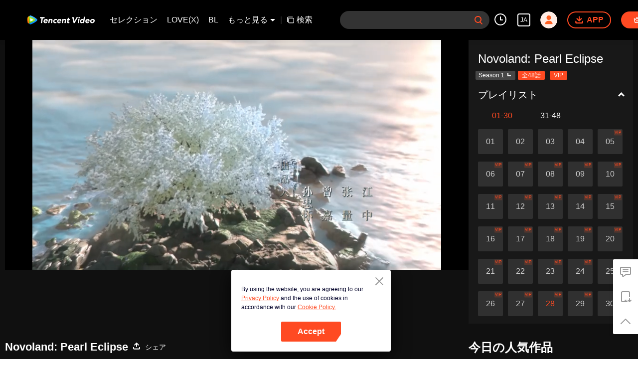

--- FILE ---
content_type: text/html; charset=utf-8
request_url: https://www.google.com/recaptcha/api2/aframe
body_size: 146
content:
<!DOCTYPE HTML><html><head><meta http-equiv="content-type" content="text/html; charset=UTF-8"></head><body><script nonce="5crMOP6gJ15koyPCiE21CA">/** Anti-fraud and anti-abuse applications only. See google.com/recaptcha */ try{var clients={'sodar':'https://pagead2.googlesyndication.com/pagead/sodar?'};window.addEventListener("message",function(a){try{if(a.source===window.parent){var b=JSON.parse(a.data);var c=clients[b['id']];if(c){var d=document.createElement('img');d.src=c+b['params']+'&rc='+(localStorage.getItem("rc::a")?sessionStorage.getItem("rc::b"):"");window.document.body.appendChild(d);sessionStorage.setItem("rc::e",parseInt(sessionStorage.getItem("rc::e")||0)+1);localStorage.setItem("rc::h",'1768742484773');}}}catch(b){}});window.parent.postMessage("_grecaptcha_ready", "*");}catch(b){}</script></body></html>

--- FILE ---
content_type: application/javascript; charset=utf-8
request_url: https://fundingchoicesmessages.google.com/f/AGSKWxVVEjdYCIJSWododG4qygC1pswfNw90ulXdo5lxsC0bLZMy24lgXbY2vA0EYGYVzIitS0g9op6hk5NTayFufYJ2kM8hp6Le3FI9W7q3HIwM1VHIX8nfH67COnGSGQZUvac36QdwhwTdISJKKnJUeqYXhkkCPrVA2ps3N6_XbCQ2tu0NzeO3GYgM6DuI/_/as/gb?stid=/468x060./ads_google_/ads/create_/ads790.
body_size: -1866
content:
window['232a1a80-9672-431f-8a93-479a6e743e00'] = true;

--- FILE ---
content_type: text/plain
request_url: https://otheve.beacon.qq.com/analytics/v2_upload?appkey=0WEB0QEJW44KW5A5
body_size: -45
content:
{"result": 200, "srcGatewayIp": "3.128.27.213", "serverTime": "1768742463833", "msg": "success"}

--- FILE ---
content_type: text/plain
request_url: https://otheve.beacon.qq.com/analytics/v2_upload?appkey=0WEB08V45S4VMCK7
body_size: -45
content:
{"result": 200, "srcGatewayIp": "3.128.27.213", "serverTime": "1768742454271", "msg": "success"}

--- FILE ---
content_type: text/plain
request_url: https://otheve.beacon.qq.com/analytics/v2_upload?appkey=0WEB0QEJW44KW5A5
body_size: -45
content:
{"result": 200, "srcGatewayIp": "3.128.27.213", "serverTime": "1768742463831", "msg": "success"}

--- FILE ---
content_type: text/plain
request_url: https://otheve.beacon.qq.com/analytics/v2_upload?appkey=0WEB0QEJW44KW5A5
body_size: -45
content:
{"result": 200, "srcGatewayIp": "3.128.27.213", "serverTime": "1768742463830", "msg": "success"}

--- FILE ---
content_type: text/plain
request_url: https://otheve.beacon.qq.com/analytics/v2_upload?appkey=0WEB0QEJW44KW5A5
body_size: -45
content:
{"result": 200, "srcGatewayIp": "3.128.27.213", "serverTime": "1768742470707", "msg": "success"}

--- FILE ---
content_type: text/plain
request_url: https://svibeacon.onezapp.com/analytics/v2_upload?appkey=0DOU0M38AT4C4UVD
body_size: 96
content:
{"result": 200, "srcGatewayIp": "3.128.27.213", "serverTime": "1768742479428", "msg": "success"}

--- FILE ---
content_type: text/plain
request_url: https://svibeacon.onezapp.com/analytics/v2_upload?appkey=0WEB0NVZHO4NLDPH
body_size: 96
content:
{"result": 200, "srcGatewayIp": "3.128.27.213", "serverTime": "1768742456122", "msg": "success"}

--- FILE ---
content_type: application/javascript
request_url: https://static.wetvinfo.com/wetv/_next/static/chunks/f5d0aa10cffef3577cbbfa94a5b267f37d8a8571.wetv_prod_4700.js
body_size: 6812
content:
(window.webpackJsonp_N_E=window.webpackJsonp_N_E||[]).push([[17],{I2Kf:function(e,t,i){"use strict";var n=i("KQm4"),a=i("o0o1"),o=i.n(a),c=i("HaE+"),s=i("1OyB"),d=i("vuIU"),r=i("JX7q"),l=i("Ji7U"),u=i("md7G"),p=i("foSv"),v=i("rePB"),b=i("ODXe"),f=i("nKUr"),h=i("q1tI"),j=i.n(h),y=i("nOHt"),O=i("Orfn"),g=i("laBw"),w=i("rrM0"),m=i("9/a1"),I=i("uFL3"),x=i("auCr"),P=i("+vDn"),V=i("RYc8"),S=i("CKnc"),L=i("qLUK"),N=i("CGGA"),_=i("gCNd"),E=i("Y4b/"),k=i("XNwn"),T=i("InG7"),C=i("JPK7"),D=i("7IqK"),R=i("fbdN"),G=i("4DMz"),M=i("a6RD"),B=i.n(M),U=i("Gmor"),A=i("y78j");function F(e,t){var i=Object.keys(e);if(Object.getOwnPropertySymbols){var n=Object.getOwnPropertySymbols(e);t&&(n=n.filter((function(t){return Object.getOwnPropertyDescriptor(e,t).enumerable}))),i.push.apply(i,n)}return i}function K(e){for(var t=1;t<arguments.length;t++){var i=null!=arguments[t]?arguments[t]:{};t%2?F(Object(i),!0).forEach((function(t){Object(v.a)(e,t,i[t])})):Object.getOwnPropertyDescriptors?Object.defineProperties(e,Object.getOwnPropertyDescriptors(i)):F(Object(i)).forEach((function(t){Object.defineProperty(e,t,Object.getOwnPropertyDescriptor(i,t))}))}return e}function H(e){var t=function(){if("undefined"===typeof Reflect||!Reflect.construct)return!1;if(Reflect.construct.sham)return!1;if("function"===typeof Proxy)return!0;try{return Date.prototype.toString.call(Reflect.construct(Date,[],(function(){}))),!0}catch(e){return!1}}();return function(){var i,n=Object(p.a)(e);if(t){var a=Object(p.a)(this).constructor;i=Reflect.construct(n,arguments,a)}else i=n.apply(this,arguments);return Object(u.a)(this,i)}}var W=B()((function(){return i.e(22).then(i.bind(null,"vUs3"))}),{ssr:!1,loadableGenerated:{webpack:function(){return["vUs3"]},modules:["./FakerVideo"]}}),J=B()((function(){return Promise.resolve().then(i.bind(null,"gibk"))}),{ssr:!1,loadableGenerated:{webpack:function(){return["gibk"]},modules:["./error-tip"]}}),q=B()((function(){return Promise.all([i.e(1),i.e(5),i.e(18),i.e(21),i.e(50)]).then(i.bind(null,"chcf"))}),{ssr:!1,loadableGenerated:{webpack:function(){return["chcf"]},modules:["./AgeLimit/AgeLimit"]}}),Y=B()((function(){return i.e(20).then(i.bind(null,"WRI9"))}),{ssr:!1,loadableGenerated:{webpack:function(){return["WRI9"]},modules:["@src/components/play/player/new-player"]}}),X=B()((function(){return i.e(53).then(i.bind(null,"oqHu"))}),{ssr:!1,loadableGenerated:{webpack:function(){return["oqHu"]},modules:["@components/play/BroadcastModal"]}}),z=B()((function(){return i.e(19).then(i.bind(null,"B6+U"))}),{loadableGenerated:{webpack:function(){return["B6+U"]},modules:["@components/play/pay"]}}),Q=B()((function(){return Promise.all([i.e(1),i.e(5),i.e(12),i.e(48)]).then(i.bind(null,"pr6X"))}),{loadableGenerated:{webpack:function(){return["pr6X"]},modules:["@components/play/Recommend"]}}),Z=B()((function(){return i.e(54).then(i.bind(null,"24K7"))}),{loadableGenerated:{webpack:function(){return["24K7"]},modules:["@components/play/HotList"]}}),$={backgroundSize:"cover",position:"absolute",zIndex:-1,top:0,left:0,width:"100%",height:"800px",backgroundImage:'url("'.concat(I.E.pc,'")')},ee=0,te=function(e){Object(l.a)(i,e);var t=H(i);function i(e){var a;Object(s.a)(this,i),a=t.call(this,e),Object(v.a)(Object(r.a)(a),"context",void 0),Object(v.a)(Object(r.a)(a),"state",void 0),Object(v.a)(Object(r.a)(a),"router",void 0),Object(v.a)(Object(r.a)(a),"isPlayNextVid",void 0),Object(v.a)(Object(r.a)(a),"isRedirect",void 0),Object(v.a)(Object(r.a)(a),"redirectFrom",void 0),Object(v.a)(Object(r.a)(a),"hasReportExposure",void 0),Object(v.a)(Object(r.a)(a),"urlSearch",void 0),Object(v.a)(Object(r.a)(a),"getReplacedVid",function(){var e=Object(c.a)(o.a.mark((function e(t,i){var n,c,s,d,r,l,u;return o.a.wrap((function(e){for(;;)switch(e.prev=e.next){case 0:if(n=a.getVideoIdList("all"),c=i,n.includes(i)){e.next=12;break}return e.next=5,Object(U.d)({records:[{cid:t,vid:i}]});case 5:s=e.sent,d=s.uiData,r=Object(b.a)(d,1),l=r[0],c=(l=void 0===l?{vid:""}:l).vid,n.includes(c)||(u=Object(b.a)(n,1),c=u[0]);case 12:return e.abrupt("return",c);case 13:case"end":return e.stop()}}),e)})));return function(t,i){return e.apply(this,arguments)}}()),Object(v.a)(Object(r.a)(a),"changeSeriesCid",function(){var e=Object(c.a)(o.a.mark((function e(t){var i,n,c,s,d,r,l,u,p;return o.a.wrap((function(e){for(;;)switch(e.prev=e.next){case 0:return n=(null===(i=a.state.data)||void 0===i?void 0:i.playData)||{},c=n.coverInfo.seriesCids,s=(void 0===c?[]:c).filter((function(e){return e.cid===t}))[0]||{},d=s.video_list,r=void 0===d?[]:d,l=s.clip_list,u=void 0===l?[]:l,e.next=5,r.filter(Boolean).length?Object(w.f)(r):[];case 5:p=e.sent,a.setState({curShowVideoList:p,curShowClipList:u,curShowCid:t});case 7:case"end":return e.stop()}}),e)})));return function(t){return e.apply(this,arguments)}}()),Object(v.a)(Object(r.a)(a),"playEpisode",(function(e){var t=e.cid,i=void 0===t?"":t,n=e.vid,o=void 0===n?"":n;a.setState({ids:{cid:i,vid:o}})})),Object(v.a)(Object(r.a)(a),"getVideoIdList",(function(){var e,t=arguments.length>0&&void 0!==arguments[0]?arguments[0]:"all",i=(null===(e=a.state.data)||void 0===e?void 0:e.playData)||{},o=i.clipIdList,c=void 0===o?[]:o,s=i.videoIdList,d=void 0===s?[]:s;switch(t){case"video":return d;case"clip":return c;default:return[].concat(Object(n.a)(d),Object(n.a)(c))}})),Object(v.a)(Object(r.a)(a),"getEpisodeIdList",(function(){return a.getEpisodeInfoList().map((function(e){return e.vid}))})),Object(v.a)(Object(r.a)(a),"getAllVideoInfoList",(function(){var e=(a.context||{}).clipList,t=void 0===e?[]:e;return{videoList:a.getEpisodeInfoList(),clipsList:t}})),Object(v.a)(Object(r.a)(a),"filterVipEpisodeInfoList",(function(e){var t,i,n=((null===(t=a.state.data)||void 0===t||null===(i=t.playData)||void 0===i?void 0:i.coverInfo)||{}).episodeUpdated;return a.state.isVip?e.filter((function(e){var t=e.manEpisode,i=e.isTrailer,a=e.episode,o=Number(t||a)<=Number(n);return!(i&&o)})):e})),Object(v.a)(Object(r.a)(a),"getEpisodeInfoList",(function(){var e,t,i=Array.from((null===(e=a.state.data)||void 0===e||null===(t=e.playData)||void 0===t?void 0:t.videoList)||[]);return a.filterVipEpisodeInfoList(i)})),Object(v.a)(Object(r.a)(a),"getCurShowEpisodeInfoList",(function(){var e=Array.from(a.state.curShowVideoList);return a.filterVipEpisodeInfoList(e)})),Object(v.a)(Object(r.a)(a),"getVideoInfo",(function(e){var t,i,n,o=a.getAllVideoInfoList(),c=((null===(t=a.state.data)||void 0===t?void 0:t.playData)||{}).videoInfo,s=void 0===c?{}:c;if(s.vid===e){var d=!!a.getVideoIdList("clip").find((function(t){return t===e}));return K(K({},s),{},{isLong:!d})}var r=null===(i=o.clipsList)||void 0===i?void 0:i.find((function(t){var i=t.vid;return e===i}));return r?K(K({},r),{},{isLong:!1}):(null===(n=o.videoList)||void 0===n?void 0:n.find((function(t){var i=t.vid;return e===i})))||{}})),Object(v.a)(Object(r.a)(a),"getNextVid",(function(){var e=arguments.length>0&&void 0!==arguments[0]?arguments[0]:a.state.ids.vid,t=a.getVideoIdList("all"),i=t.findIndex((function(t){return t===e})),n=a.getVideoIdList("video");if(i===t.length-1||-1===i)return"";if(i>=n.length-1)return t[i+1]||"";var o=n.findIndex((function(t){return t===e})),c=a.getEpisodeIdList(),s=c.findIndex((function(t){return t===e}));return s>=0?c[s+1]:a.getNextVid(n[o+1])})),Object(v.a)(Object(r.a)(a),"getNextVideoInfo",(function(){var e=arguments.length>0&&void 0!==arguments[0]?arguments[0]:a.state.ids.vid,t=a.getNextVid(e),i={vid:t},n=a.getVideoInfo(t)||{},o=n.title,c=void 0===o?"":o,s=n.pic_332_187,d=void 0===s?"":s,r=n.episode,l=void 0===r?"":r,u=!!c&&!!d;return u?K({title:c,coverSrc:d,subtitle:l},i):i})),Object(v.a)(Object(r.a)(a),"getLatestPlayableVid",function(){var e=Object(c.a)(o.a.mark((function e(t){var i,n;return o.a.wrap((function(e){for(;;)switch(e.prev=e.next){case 0:if(0!==(i=a.getVideoIdList("all")).length){e.next=3;break}return e.abrupt("return","");case 3:return e.next=5,k.a.query({cid:t});case 5:return n=e.sent,e.abrupt("return",(null===n||void 0===n?void 0:n.vid)||i[0]);case 7:case"end":return e.stop()}}),e)})));return function(t){return e.apply(this,arguments)}}()),Object(v.a)(Object(r.a)(a),"play",function(){var e=Object(c.a)(o.a.mark((function e(t){var i,n,c,s,d,r,l,u,p,v,b,f;return o.a.wrap((function(e){for(;;)switch(e.prev=e.next){case 0:return s=t.cid,d=t.vid,r=(null===(i=a.state.data)||void 0===i||null===(n=i.playData)||void 0===n?void 0:n.coverInfo)||{},l=r.title,u=void 0===l?"":l,p=a.getVideoInfo(d),v=p.title,b=void 0===v?"":v,f=Object(g.p)({cid:s||a.state.ids.cid,vid:d,coverTitle:u,videoTitle:b,code:null===(c=a.props.langInfo)||void 0===c?void 0:c.code}),m.a.emit(I.o.playEpisode,{cid:s,vid:d}),e.next=7,a.router.replace(f,f,{shallow:!0});case 7:case"end":return e.stop()}}),e)})));return function(t){return e.apply(this,arguments)}}()),Object(v.a)(Object(r.a)(a),"playNextVid",(function(){var e=a.getNextVideoInfo().vid,t=a.state.ids.cid;e&&a.play({vid:e,cid:t})})),Object(v.a)(Object(r.a)(a),"onPlaySessionEnd",(function(e){var t,i=e.data,n=i.code,o=a.state,c=o.player,s=o.payType,d=o.payButtons,r=o.payButtonsTitle,l=o.isVip,u=/70013/i;if("0"!==n&&u.test(n)){var p=n.replace(u,"").split("."),v=Number(p[0]),b=Number(p[1]);switch(v){case 80:9===b&&a.setState({showBroadcastModal:!0});break;case 83:null===c||void 0===c||c.cleanVipToast(),null===c||void 0===c||c.vipToast(d,s,r,l),a.setState({showPayModal:!0,payMethod:(null===(t=d[0])||void 0===t?void 0:t.pay_method)||I.A.OPEN_VIP})}}else"normal"===i.endState&&a.playNextVid()})),Object(v.a)(Object(r.a)(a),"showVIPGuide",(function(e){var t,i,n,o,c=a.state,s=c.payButtons,d=c.payReason,r=(null===e||void 0===e||null===(t=e.data)||void 0===t?void 0:t.type)||d;a.setState({showPayModal:!0,payReason:r,payMethod:(null===e||void 0===e||null===(i=e.data)||void 0===i?void 0:i.payMethod)||(null===e||void 0===e?void 0:e.payMethod)||(null===(n=s[0])||void 0===n?void 0:n.pay_method)||I.A.OPEN_VIP,location:(null===e||void 0===e||null===(o=e.data)||void 0===o?void 0:o.location)||(null===e||void 0===e?void 0:e.location)})})),Object(v.a)(Object(r.a)(a),"onShowUIVipGuide",(function(e){var t=a.state,i=t.player,n=t.payType,o=t.payButtons,c=t.payButtonsTitle,s=t.isVip;i.pause(),e.type&&"defn"!==e.data.type&&(i.cleanVipToast(),i.vipToast(o,n,c,s)),!e||"openVideoPageVip"!==e.name||P.a.isLogin?window.payGuid?a.showVIPGuide(e):setTimeout((function(){a.showVIPGuide(e)}),500):Object(P.b)().then((function(e){null===e||void 0===e||e.show()}))})),Object(v.a)(Object(r.a)(a),"onPaySuccess",(function(){var e=a.state,t=e.payReason,i=e.player,n=window.WeTVPlayer.LOCAL_STORAGE;"defn"===t&&i&&x.b.set(n.defn,"fhd",!1),a.router.reload()})),Object(v.a)(Object(r.a)(a),"onShowPlayNeedLoginTip",(function(){var e=a.state.player,t=a.state.ids,i=t.cid,n=t.vid,o='##<span  dt-eid="button" dt-params="mod_id=player&button_name=login&key=player_defn_login_bar&cid='.concat(i,"&vid=").concat(n,'" >').concat(Object(C.a)("user_login"),"</span>##").concat(Object(C.a)("forFreeHd"),' <span style="color:rgba(255,96,34,1);border:2px solid rgba(255,96,34,1);height:18px;line-height:18px;margin-left:22px;border-radius:2px;padding:0 6px;">').concat(Object(C.a)("tenMinsTrial"),"</span>");e.showTips({text:o,action:function(){a.onPlayOpenLogin()}})})),Object(v.a)(Object(r.a)(a),"onPlayCloseLogin",(function(){var e=a.state.player;null===e||void 0===e||e.downshiftDefn(),null===e||void 0===e||e.hideTips(),a.setState({showPlayLogin:!1})})),Object(v.a)(Object(r.a)(a),"onPlayOpenLogin",(function(){a.setState({showPlayLogin:!0},(function(){Object(P.b)({reportMod:"defn_login",theme:"inside",right:"5",containerId:"login-in-benefit-warp"}).then((function(e){if(e)var t=setTimeout((function(){clearTimeout(t),t=null,e.show("login")}),100)}))}))})),Object(v.a)(Object(r.a)(a),"bindPlayerEvents",(function(e){var t=window.WeTVPlayer,i=t.H5_PLAY_EVENT,n=t.VipJoin,o=t.JOINVIP_EVENTS;a.unbindPlayerEvents(e),a.setState({player:e});var c=e.plugins[n.pluginName];a.setState({joinVip:c}),e.on(i.PLAY_SESSION_END,a.onPlaySessionEnd),m.a.on(I.o.openVideoPageVip,a.onShowUIVipGuide),null===c||void 0===c||c.on(o.CLICK,a.onShowUIVipGuide)})),Object(v.a)(Object(r.a)(a),"bindPlayerPluginEvents",(function(e){a.unbindPlayerPluginEvents(e);var t=window.WeTVPlayer,i=t.CTRL_EVENTS,n=t.WeTVCtrlbar,o=e.plugins[n.pluginName];null===o||void 0===o||o.on(i.USER_NEED_PAY,a.onShowUIVipGuide),null===o||void 0===o||o.on(i.USER_NEED_LOGIN_TIP,a.onShowPlayNeedLoginTip),null===o||void 0===o||o.on(i.USER_NEED_LOGIN,a.onPlayOpenLogin)})),Object(v.a)(Object(r.a)(a),"unbindPlayerEvents",(function(){var e,t=arguments.length>0&&void 0!==arguments[0]?arguments[0]:a.state.player;if(t){var i=window.WeTVPlayer,n=i.H5_PLAY_EVENT,o=i.JOINVIP_EVENTS;t.off(n.PLAY_SESSION_END,a.onPlaySessionEnd),m.a.off(I.o.openVideoPageVip,a.onShowUIVipGuide),null===(e=a.state.joinVip)||void 0===e||e.off(o.CLICK,a.onShowUIVipGuide)}})),Object(v.a)(Object(r.a)(a),"unbindPlayerPluginEvents",(function(){var e=arguments.length>0&&void 0!==arguments[0]?arguments[0]:a.state.player,t=window.WeTVPlayer,i=t.CTRL_EVENTS,n=t.WeTVCtrlbar,o=e.plugins[n.pluginName];null===o||void 0===o||o.off(i.USER_NEED_PAY,a.onShowUIVipGuide)})),Object(v.a)(Object(r.a)(a),"onPlayerDestroyed",(function(e){a.unbindPlayerEvents(e),a.setState({player:null})})),Object(v.a)(Object(r.a)(a),"onPayModalClose",(function(){a.setState({showPayModal:!1})})),Object(v.a)(Object(r.a)(a),"onBroadcastModalClose",(function(){a.setState({showBroadcastModal:!1})})),Object(v.a)(Object(r.a)(a),"getData",(function(){var e=arguments.length>0&&void 0!==arguments[0]?arguments[0]:{silentMode:!1},t=e.silentMode,i=a.state.ids,n=i.cid,o=i.vid;a.setState({isLoading:!t}),Object(w.d)({cid:n,vid:o}).then((function(e){if(e){var t=e.playData||{},i=t.videoList,c=void 0===i?[]:i,s=t.clipsList,d=void 0===s?[]:s;a.setState({curShowVideoList:c,curShowClipList:d,data:e,isLoading:!1},(function(){a.checkAndFixVid(n,o)}))}}))})),Object(v.a)(Object(r.a)(a),"checkAndFixVid",function(){var e=Object(c.a)(o.a.mark((function e(t){var i,n,c=arguments;return o.a.wrap((function(e){for(;;)switch(e.prev=e.next){case 0:if(i=c.length>1&&void 0!==c[1]?c[1]:"",n=i,!t||n){e.next=8;break}return e.next=5,a.getLatestPlayableVid(t);case 5:if(n=e.sent){e.next=8;break}return e.abrupt("return");case 8:return e.next=10,a.getReplacedVid(t,n);case 10:return n=e.sent,i!==n&&a.setState({ids:{cid:t,vid:n}},(function(){a.play({vid:n,cid:t})})),e.abrupt("return");case 13:case"end":return e.stop()}}),e)})));return function(t){return e.apply(this,arguments)}}()),Object(v.a)(Object(r.a)(a),"checkIsIdsChanged",(function(e,t){var i=a.state,n=i.svid,o=i.player,c=i.data,s=a.state.ids,d=s.cid,r=(s.vid||n)!==t;d!==e?(c.playData.coverInfo.cid=e,a.setState({ids:{cid:e,vid:t},data:c,curShowCid:e},(function(){a.getData()}))):r&&(t?a.setState({ids:{cid:d,vid:t}}):a.checkAndFixVid(d)),null===o||void 0===o||o.cleanVipToast(),a.getPayVideoType()})),Object(v.a)(Object(r.a)(a),"getPayVideoType",Object(c.a)(o.a.mark((function e(){var t,i,n,c,s,d,r,l,u;return o.a.wrap((function(e){for(;;)switch(e.prev=e.next){case 0:if(window.payGuid){e.next=10;break}return e.next=3,Object(D.b)();case 3:if(e.t0=e.sent,e.t0){e.next=6;break}e.t0={};case 6:t=e.t0,i=t.guid,0===t.ret&&(window.payGuid=i||"");case 10:n=a.state.ids,c=n.cid,s=n.vid,d=O.a.langInfo,r=d.areaCode,l=d.langId,u={cid:c,vid:s,platform:2,player_platform:I.D[R.a.appid].v,country_code:r,language_code:l,scene:0,guid:window.payGuid},Object(D.c)(u).then((function(e){var t,i,n;a.setState({payListButton:(null===e||void 0===e||null===(t=e.playback_info)||void 0===t?void 0:t.play_list_button)||{},payButtons:(null===e||void 0===e||null===(i=e.playback_info)||void 0===i?void 0:i.buttons)||[],payType:null===e||void 0===e?void 0:e.pay_status,payButtonsTitle:null===e||void 0===e||null===(n=e.playback_info)||void 0===n?void 0:n.title})})).catch((function(e){console.log(e)}));case 14:case"end":return e.stop()}}),e)})))),Object(v.a)(Object(r.a)(a),"checkVip",Object(c.a)(o.a.mark((function e(){var t,i,n;return o.a.wrap((function(e){for(;;)switch(e.prev=e.next){case 0:return e.next=2,Object(g.c)();case 2:i=e.sent,n=!!(null===i||void 0===i||null===(t=i.vipUserInfo)||void 0===t?void 0:t.isVip),a.setState({isVip:n});case 5:case"end":return e.stop()}}),e)}))));var d=e.data,l=e.rec,u=e.hot,p=e.router,f=e.pageNum,h=e.isGoogleBot,j=void 0!==h&&h,y=JSON.parse(d||"{}"),V=O.a.pageInfo,S=V.query,L=S.ids,N=S.vid,_=void 0===N?"":N,E=S.cid,G=void 0===E?"":E,M=V.param.vid,B=Object(g.j)(L)||G,A=Object(g.r)(L)||function(){var e="";if(!T.b){var t=location.pathname.split("/"),i=t[t.length-1].split("-");e=Object(b.a)(i,1)[0],e=Object(g.d)(e)?e:""}return e}()||_;return a.state={showPlayLogin:!1,data:{playData:y,rec:l},curShowVideoList:y.videoList||[],curShowClipList:y.clipsList||[],curShowCid:B,pageNum:f,hot:u,svid:M,ids:{cid:B,vid:A},isLoading:!1,player:void 0,showPayModal:!1,showBroadcastModal:!1,scene:0,payListButton:{},payButtons:[],payType:0,payMethod:0,payButtonsTitle:"",payReason:"",joinVip:void 0,isVip:!1,location:"",isGoogleBot:j,curPlayVidRatingName:"",curPlayVidRatingTypeName:""},a.router=p,a.isPlayNextVid=!1,a.isRedirect=!1,a.redirectFrom="",T.b?a.urlSearch="":a.urlSearch=location.search,a}return Object(d.a)(i,[{key:"getUIDisplayRules",value:function(e){var t=e.videoInfo,i={hidePlayInfo:!1,hidePlayList:!1,hideRecommendInfo:!1,hideHotInfo:!1,showFakerVideo:!1,hideTagInfo:!1};return this.state.isGoogleBot?(i.hideTagInfo=!0,-1===["01","02"].indexOf(null===t||void 0===t?void 0:t.episode)&&(i.showFakerVideo=!0),i):i}},{key:"refreshSSGData",value:function(){var e=this;T.b||(window.clearTimeout(ee),ee=window.setTimeout((function(){e.getData({silentMode:!0})}),3e3))}},{key:"componentDidMount",value:function(){var e=this.state.ids,t=e.cid,i=e.vid;this.checkAndFixVid(t,i),this.checkVip(),m.a.on(I.o.playerInited,this.bindPlayerEvents),m.a.on(I.o.playerReady,this.bindPlayerPluginEvents),m.a.on(I.o.playerDestroyed,this.onPlayerDestroyed),m.a.on(I.o.closeVipModal,this.onPayModalClose),m.a.on(I.o.onPaySuccess,this.onPaySuccess),m.a.on(I.o.changeSeries,this.changeSeriesCid),m.a.on(I.o.playEpisode,this.playEpisode),this.getPayVideoType(),this.refreshSSGData()}},{key:"componentWillUnmount",value:function(){var e,t;null===(e=window.miniPayApi)||void 0===e||null===(t=e.openApi)||void 0===t||t.close(),this.unbindPlayerEvents(),m.a.off(I.o.playerInited,this.bindPlayerEvents),m.a.off(I.o.playerReady,this.bindPlayerPluginEvents),m.a.off(I.o.playerDestroyed,this.onPlayerDestroyed),m.a.off(I.o.closeVipModal,this.onPayModalClose),m.a.off(I.o.onPaySuccess,this.onPaySuccess),m.a.off(I.o.changeSeries,this.changeSeriesCid),m.a.off(I.o.playEpisode,this.playEpisode)}},{key:"render",value:function(){var e,t=this.props,i=t.deviceInfo,n=t.pageName,a=t.authInfo,o=t.langInfo,c=this.state,s=c.showPayModal,d=c.showBroadcastModal,r=c.isLoading,l=c.hot,u=c.svid,p=c.scene,v=c.payListButton,b=c.payType,h=c.payMethod,j=c.isVip,y=c.location,O=c.curShowClipList,w=c.curShowCid,m=this.state.ids,x=m.cid,P=m.vid,k=this.state.data,D=k.playData,R=k.rec,G=D.videoIdList,M=void 0===G?[]:G,B=D.clipList,U=void 0===B?[]:B,F=D.coverInfo,K=void 0===F?{}:F,H=this.getCurShowEpisodeInfoList(),ee=Object(g.v)(K.type)||!!K.entertainmentShow||(null===M||void 0===M?void 0:M.length)?0:-1,te=(null===U||void 0===U?void 0:U.length)>0?ee+1:-1,ie=(null===R||void 0===R?void 0:R.length)>0?te+1:-1,ne=(null===l||void 0===l?void 0:l.length)>0?ie+1:-1,ae=this.getVideoInfo(P||u),oe=this.getUIDisplayRules({videoInfo:ae}),ce=ae.vid&&!Object(g.a)(ae),se=!Object(g.a)(K)||ce;return Object(f.jsxs)(f.Fragment,{children:[this.props.children,Object(f.jsx)(A.c,{closeDtParam:"mod_id=player&key=defn_login&button_name=close",isShow:this.state.showPlayLogin,onClose:this.onPlayCloseLogin,title:"",prefix:"page--play",children:Object(f.jsxs)("div",{className:"login-in-beneift",children:[Object(f.jsxs)("div",{className:"beneift-list",children:[Object(f.jsx)("p",{className:"beneift-til",children:Object(C.a)("logInBenefit")}),Object(f.jsxs)("ul",{children:[Object(f.jsxs)("li",{className:"beneift-item",children:[Object(f.jsx)(S.a,{className:"beneift-item-icon",use:"#svg-vip-first"}),Object(f.jsx)("p",{children:Object(C.a)("fastDownload")})]}),Object(f.jsxs)("li",{className:"beneift-item",children:[Object(f.jsx)(S.a,{className:"beneift-item-icon",use:"#svg-vip-secound"}),Object(f.jsx)("p",{children:Object(C.a)("adFree")})]}),Object(f.jsxs)("li",{className:"beneift-item",children:[Object(f.jsx)(S.a,{className:"beneift-item-icon",use:"#svg-vip-third"}),Object(f.jsx)("p",{children:Object(C.a)("twoPhone")})]})]})]}),Object(f.jsxs)("div",{className:"beneift-login",children:[Object(f.jsx)("p",{className:"beneift-login-til",children:Object(C.a)("loginEnjoyHd")}),Object(f.jsx)("div",{id:"login-in-benefit-warp"})]})]})}),Object(f.jsx)(E.a,{asset:D,vInfo:ae,descriptions:this.props.descriptions,titles:this.props.titles,keywords:this.props.keywords,isShort:!1}),i===I.m.pc?Object(f.jsxs)("div",{className:"page--play",children:[Object(f.jsx)("div",{className:"play__block play__block--player play__block--new-player",children:Object(f.jsxs)("div",{className:"play__sub-block",children:[Object(f.jsxs)("div",{className:"play__aside--left",children:[Object(f.jsx)("div",{style:$}),Object(f.jsx)(V.a,{condition:oe.showFakerVideo,children:Object(f.jsx)("div",{className:"player__wrapper",children:Object(f.jsx)(W,{vid:P||u,cid:x})})}),Object(f.jsxs)(V.a,{condition:!oe.showFakerVideo,children:[Object(f.jsx)(V.a,{condition:(P||u)&&!T.b&&!se,children:Object(f.jsx)(q,{coverInfo:K,videoInfo:ae,children:Object(f.jsx)(Y,{config:{getNextVid:this.getNextVideoInfo,playNextVid:this.playNextVid,vid:P},isShow:s,videoInfo:ae,coverInfo:D.coverInfo,isLoading:r,shortCheck:!1,isSupportExternalPart:!0})})}),Object(f.jsx)(V.a,{condition:se||!(P||u||this.getVideoIdList("all").length),children:Object(f.jsx)(J,{text:Object(C.a)("videoNoCopyright"),img:"//puui.wetvinfo.com/media_img/lena/PIC6tk2pc_260_500/0"})})]})]}),Object(f.jsx)("aside",{className:"play__aside--right",children:Object(f.jsx)(V.a,{condition:!oe.hidePlayList,children:Object(f.jsx)(L.a,{data:D,vid:P||u,cid:x,payListButton:v,payType:b,isLoading:r,pageName:n,videoInfo:ae,shortCheck:!1,isVip:j,vuid:null===(e=D.videoInfo)||void 0===e?void 0:e.vuid,pageNum:this.state.pageNum,vidsListIndex:ee,vidRelaterIndex:te,curShowVideoList:H,curShowClipList:O,curShowCid:w,canPlay:se})})})]})}),Object(f.jsx)("div",{className:"play__block",children:Object(f.jsxs)("div",{className:"play__sub-block play__sub-block--info",children:[Object(f.jsxs)("div",{className:"play__aside--left",children:[Object(f.jsx)(V.a,{condition:!oe.hidePlayInfo,children:Object(f.jsx)(N.a,{data:D,isLoading:r,pageName:n,authInfo:a,videoInfo:ae,shortCheck:!1})}),Object(f.jsx)(V.a,{condition:!oe.hideRecommendInfo,children:Object(f.jsx)(Q,{data:R,isLoading:r,vid:P,cid:x,recomVidsIndex:ie})})]}),Object(f.jsx)("aside",{className:"play__aside--right",children:Object(f.jsx)(V.a,{condition:!oe.hideHotInfo,children:Object(f.jsx)(Z,{data:l,isLoading:!1,vid:P,cid:x,hotVidsIndex:ne})})})]})}),Object(f.jsx)(V.a,{condition:s,children:Object(f.jsx)(z,{cid:x,videoInfo:ae,isShow:s,scene:p,type:h,onPaySuccessCallback:this.onPaySuccess,onModalClose:this.onPayModalClose,source:I.K[y]})}),Object(f.jsx)(V.a,{condition:d,children:Object(f.jsx)(X,{isShow:d,onClose:this.onBroadcastModalClose})})]}):Object(f.jsx)(_.a,{playData:D,videoInfo:ae,rec:R,pageName:n,shortCheck:!1,authInfo:a,getData:this.getData,langInfo:o,uiDisplayRules:oe})]})}}]),i}(j.a.Component);Object(v.a)(te,"contextType",G.a),t.a=Object(y.withRouter)(te)}}]);

--- FILE ---
content_type: text/plain
request_url: https://otheve.beacon.qq.com/analytics/v2_upload?appkey=0WEB0QEJW44KW5A5
body_size: -45
content:
{"result": 200, "srcGatewayIp": "3.128.27.213", "serverTime": "1768742470710", "msg": "success"}

--- FILE ---
content_type: text/plain; charset=UTF-8
request_url: https://securepubads.g.doubleclick.net/gampad/ads?pvsid=5739159628592126&correlator=1038764261933456&eid=83321072&output=ldjh&gdfp_req=1&vrg=202601130101&ptt=17&impl=fifs&gdpr=0&iu_parts=21863911825%2Cweb-top-banner&enc_prev_ius=%2F0%2F1&prev_iu_szs=270x84&ifi=1&didk=1541782450&dids=play-banner-ad&adfs=2150232415&sfv=1-0-45&eri=1&sc=1&cookie_enabled=1&abxe=1&dt=1768742479984&lmt=1768742479&adxs=959&adys=80&biw=1280&bih=720&scr_x=0&scr_y=0&btvi=0&ucis=1&oid=2&u_his=2&u_h=720&u_w=1280&u_ah=720&u_aw=1280&u_cd=24&u_sd=1&dmc=1&bc=31&nvt=1&uas=1&url=https%3A%2F%2Fwetv.vip%2Fja%2Fplay%2F1pka1m9w1yxm0l0-Novoland%253A%2520Pearl%2520Eclipse%2Fj0041ncs53t-Novoland%253A%2520Pearl%2520Eclipse_%25E7%25AC%25AC28%25E8%25A9%25B1&vis=1&psz=330x569&msz=270x0&fws=4&ohw=270&dlt=1768742444715&idt=33147&cust_params=vuid%3D%26cid%3D%26vid%3Dj0041ncs53t%26uid2%3D&adks=3396326031&frm=20&eoidce=1&pgls=CAk.
body_size: -803
content:
{"/21863911825/web-top-banner":["html",0,null,null,0,60,234,1,0,null,null,null,null,[["ID=ab7c67c00fadbbd4:T=1768742480:RT=1768742480:S=ALNI_MbzgdwT9VCjkfroHNWrJWCFihljkA",1802438480,"/","wetv.vip",1],["UID=0000132aaad3b20c:T=1768742480:RT=1768742480:S=ALNI_MaXU25Hz2rFdwgvll8hZhsnYN9Z3Q",1802438480,"/","wetv.vip",2]],null,null,null,null,null,null,null,null,null,null,null,0,null,null,null,null,null,null,"AOrYGslXqzWxZnMwa10HhsoG5C0a","COrn6JmXlZIDFUmDywEdU-wjaw",null,null,null,null,null,null,null,null,null,null,null,null,null,null,"1",null,null,null,null,null,null,null,null,null,null,null,"[base64]",null,null,null,null,null,null,[["ID=6637abfb305615ce:T=1768742480:RT=1768742480:S=AA-AfjYVJIBCllMuFxypOhMn9gZP",1784294480,"/","wetv.vip"]],null,null,null,null,null,["en","Advertisement","3rd party ad content","Continue reading"]]}



--- FILE ---
content_type: text/plain
request_url: https://svibeacon.onezapp.com/analytics/v2_upload?appkey=0WEB0NVZHO4NLDPH
body_size: 96
content:
{"result": 200, "srcGatewayIp": "3.128.27.213", "serverTime": "1768742454984", "msg": "success"}

--- FILE ---
content_type: text/plain
request_url: https://otheve.beacon.qq.com/analytics/v2_upload?appkey=0WEB0QEJW44KW5A5
body_size: -45
content:
{"result": 200, "srcGatewayIp": "3.128.27.213", "serverTime": "1768742463543", "msg": "success"}

--- FILE ---
content_type: application/x-javascript; charset=utf-8
request_url: https://hwvip.wetv.vip/fcgi-bin/hw_comm_cgi?vappid=50560306&vsecret=f6b675fbb1ec757c3e4486954a06c21299b9ddaedb230ad6&name=spp_paytips&otype=xjson&cmd=24922&plat=2&cid=1pka1m9w1yxm0l0&vid=j0041ncs53t&guid=e7b8df9babaa4b9fac170e4c130c8e69&player_platform=4830201&appid=1200004&country_code=153560&language_code=8
body_size: -260
content:
{"ret":0,"msg":"","text":"","action":"","short_url":"","payState":0,"tryTime":1}

--- FILE ---
content_type: application/javascript; charset=utf-8
request_url: https://play.wetv.vip/getvinfo?charge=0&otype=json&defnpayver=0&spau=1&spaudio=1&spwm=1&sphls=1&host=wetv.vip&refer=wetv.vip&ehost=https%3A%2F%2Fwetv.vip%2Fja%2Fplay%2F1pka1m9w1yxm0l0-Novoland%253A%2520Pearl%2520Eclipse%2Fj0041ncs53t-Novoland%253A%2520Pearl%2520Eclipse_%25E7%25AC%25AC28%25E8%25A9%25B1&sphttps=1&encryptVer=9.2&cKey=eMDpatziwfW1P81Orq2-LnCjnt9oGcr0cPTQqBPqzEul_f4uOmcjTH9HR8Gy77I5PA1QxUEM0mrzCp7VHCeQghpn7L-B5s2BkbvscDXFrHfRZa_dmoqA_tbPyfcj_tSZ2V-Pp8VVvZA4FjOj-NmZhE-NjjawCzIHH6ORd8JBnDgsk_VKYDnwTGrhuLoxaemxuyx9-KN7KuuWUYWksGXkUJYnQqXKgvocvCDoQBrB3Ba0lGPW87uDrDf-qwrUrBzE0JaXTOXduddhuyWn8egjvfd8yy_bOBPhxNW-sUJ7HfVFK8nSz4z05Mma37v6_IsdOZw3kLM185zkM5y9kdohlahO1oq7JecDPuC0JbgW1om4tUcSYW4ji_sATTRNgVF6W-Z3aKdHfbo70YMs9OYogpb4DqPLsM7r5QCT1oN4j4tZg5fJAkqQ0vLz4Hypt-RHJrzp9yfMd8wIQwk09TTGmEVI-6qN5AgfT9TvGd77Y4Xpb6Thys25BNl-TTrQHCtDO-c199e-Tcsqw1kOFPI5AQr__oo&clip=4&guid=2ffd2064dd7d0f6032aec8a53f4be967&flowid=f707286b74a6459ec698c09c1d867b97&platform=4830201&sdtfrom=1002&appVer=2.8.39&unid=&auth_from=&auth_ext=&vid=j0041ncs53t&defn=&fhdswitch=0&dtype=3&spsrt=2&tm=1768742456&lang_code=8&logintoken=&qimei=&spcaptiontype=1&cmd=2&country_code=153560&cid=1pka1m9w1yxm0l0&drm=0&multidrm=0&callback=getinfo_callback_393637
body_size: 21465
content:
getinfo_callback_393637({"dltype":3,"em":0,"exem":0,"fl":{"cnt":5,"fi":[{"sl":0,"id":323017,"name":"ld","lmt":0,"sb":0,"cname":"144P","br":0,"profile":4,"drm":0,"type":0,"video":21,"audio":1,"fs":35014879,"super":0,"hdr10enh":0,"sname":"ld","resolution":"144P","recommend":0,"vfps":0,"tvmsr_v2":0,"tvmsr_reason_code":4,"tvmsrlmt":0},{"sl":0,"id":323011,"name":"sd","lmt":0,"sb":0,"cname":"360P","br":0,"profile":4,"drm":0,"type":0,"video":21,"audio":1,"fs":66772699,"super":0,"hdr10enh":0,"sname":"sd","resolution":"360P","recommend":0,"vfps":0,"tvmsr_v2":0,"tvmsr_reason_code":4,"tvmsrlmt":0},{"sl":1,"id":323012,"name":"hd","lmt":0,"sb":0,"cname":"480P","br":48,"profile":4,"drm":0,"type":0,"video":21,"audio":1,"fs":142184765,"super":0,"hdr10enh":0,"sname":"hd","resolution":"480P","recommend":0,"vfps":0,"tvmsr_v2":1,"tvmsr_reason_code":0,"tvmsrlmt":0},{"sl":0,"id":323013,"name":"shd","lmt":0,"sb":0,"cname":"720P","br":0,"profile":4,"drm":0,"type":0,"video":21,"audio":1,"fs":231208024,"super":0,"hdr10enh":0,"sname":"shd","resolution":"720P","recommend":0,"vfps":0,"tvmsr_v2":1,"tvmsr_reason_code":0,"tvmsrlmt":1},{"sl":0,"id":323014,"name":"fhd","lmt":1,"sb":0,"cname":"1080P","br":0,"profile":4,"drm":0,"type":0,"video":21,"audio":1,"fs":441164505,"super":0,"hdr10enh":0,"sname":"fhd","resolution":"1080P","recommend":0,"vfps":0,"tvmsr_v2":0,"tvmsr_reason_code":4,"tvmsrlmt":0}],"strategyparam":{"maxbitrate":0,"bandwidthlevel":0}},"fp2p":1,"hs":0,"ls":0,"ip":"3.128.27.213","preview":430,"s":"o","sfl":{"cnt":11,"fi":[{"id":53103,"name":"英語","url":"https://cffaws.wetvinfo.com/svp_50125/[base64]/gzc_1000117_0b536eaamaaafeacb5f7pbq434oda36qaa2a.f630103.vtt.m3u8?ver=4","keyid":"q0041gxp8cg.53103","filename":"gzc_1000117_0b536eaamaaafeacb5f7pbq434oda36qaa2a.f630103.vtt","urlList":{"ui":[{"url":"https://cffaws.wetvinfo.com/svp_50125/[base64]/gzc_1000117_0b536eaamaaafeacb5f7pbq434oda36qaa2a.f630103.vtt.m3u8?ver=4"},{"url":"http://subtitle.wetvinfo.com/svp_50125/f1n5ScR2BWS6_ByfypZYRgzj3rqh8GX2E3Sz45d0IdiqYVgOf6kUcxyk26HsDGFS9FaRyto-cAFz-MCPPwq7zsq24yzqXhuUoQfUEXlIisVespKjKZuaM-kPEtIKsXBbiCj1EKzB0MZXRm447RA7bxiheIJKPqap/gzc_1000117_0b536eaamaaafeacb5f7pbq434oda36qaa2a.f630103.vtt.m3u8?ver=4"},{"url":"http://subtitle.tc.qq.com/svp_50125/f1n5ScR2BWS6_ByfypZYRgzj3rqh8GX2E3Sz45d0IdiqYVgOf6kUcxyk26HsDGFS9FaRyto-cAFz-MCPPwq7zsq24yzqXhuUoQfUEXlIisVespKjKZuaM-kPEtIKsXBbiCj1EKzB0MZXRm447RA7bxiheIJKPqap/gzc_1000117_0b536eaamaaafeacb5f7pbq434oda36qaa2a.f630103.vtt.m3u8?ver=4"}]},"lang":"EN","selected":1,"langId":30,"fs":56647,"captionType":3,"subtitleScene":0},{"id":53102,"name":"中国語簡体字","url":"https://cffaws.wetvinfo.com/svp_50125/[base64]/gzc_1000117_0b536eaamaaafeacb5f7pbq434oda36qaa2a.f685102.vtt.m3u8?ver=4","keyid":"q0041gxp8cg.53102","filename":"gzc_1000117_0b536eaamaaafeacb5f7pbq434oda36qaa2a.f685102.vtt","urlList":{"ui":[{"url":"https://cffaws.wetvinfo.com/svp_50125/[base64]/gzc_1000117_0b536eaamaaafeacb5f7pbq434oda36qaa2a.f685102.vtt.m3u8?ver=4"},{"url":"http://subtitle.wetvinfo.com/svp_50125/VlTiI0xmZDuC8siHyiIUfX9WzV1tqBSc7ujnZV0kqV2CafEv9oHCq6YKK62PEO_OBJMr3J5lo3BbwQuk46Gdzb7o62SLfxoHFYf52F-n1quGR--IwH1mJMmHeHUv_1iBzGm2gzeb5SWBbUHzua4p-wQhfb5sJ24T/gzc_1000117_0b536eaamaaafeacb5f7pbq434oda36qaa2a.f685102.vtt.m3u8?ver=4"},{"url":"http://subtitle.tc.qq.com/svp_50125/VlTiI0xmZDuC8siHyiIUfX9WzV1tqBSc7ujnZV0kqV2CafEv9oHCq6YKK62PEO_OBJMr3J5lo3BbwQuk46Gdzb7o62SLfxoHFYf52F-n1quGR--IwH1mJMmHeHUv_1iBzGm2gzeb5SWBbUHzua4p-wQhfb5sJ24T/gzc_1000117_0b536eaamaaafeacb5f7pbq434oda36qaa2a.f685102.vtt.m3u8?ver=4"}]},"lang":"ZH-CN","langId":20,"fs":48247,"captionType":3,"subtitleScene":0},{"id":53105,"name":"中国語繁体字","url":"https://cffaws.wetvinfo.com/svp_50125/[base64]/gzc_1000117_0b536eaamaaafeacb5f7pbq434oda36qaa2a.f95105.vtt.m3u8?ver=4","keyid":"q0041gxp8cg.53105","filename":"gzc_1000117_0b536eaamaaafeacb5f7pbq434oda36qaa2a.f95105.vtt","urlList":{"ui":[{"url":"https://cffaws.wetvinfo.com/svp_50125/[base64]/gzc_1000117_0b536eaamaaafeacb5f7pbq434oda36qaa2a.f95105.vtt.m3u8?ver=4"},{"url":"http://subtitle.wetvinfo.com/svp_50125/jSiD7Ku95SguYRZziyteTSekiEEN78mvGrgbh8rVj_MKsKu06mviXF2I-gk71rhRlvArWN2G0M6-_mG-mAEfbTwEH9sx7md9riMyLLpKbDFcPdywvzxxjt3y2fmUzMdZu1HFjBf76swwzVG-Q-EXihRyd2qHoMoa/gzc_1000117_0b536eaamaaafeacb5f7pbq434oda36qaa2a.f95105.vtt.m3u8?ver=4"},{"url":"http://subtitle.tc.qq.com/svp_50125/jSiD7Ku95SguYRZziyteTSekiEEN78mvGrgbh8rVj_MKsKu06mviXF2I-gk71rhRlvArWN2G0M6-_mG-mAEfbTwEH9sx7md9riMyLLpKbDFcPdywvzxxjt3y2fmUzMdZu1HFjBf76swwzVG-Q-EXihRyd2qHoMoa/gzc_1000117_0b536eaamaaafeacb5f7pbq434oda36qaa2a.f95105.vtt.m3u8?ver=4"}]},"lang":"ZH-TW","langId":50,"fs":48250,"captionType":3,"subtitleScene":0},{"id":53106,"name":"タイ語","url":"https://cffaws.wetvinfo.com/svp_50125/[base64]/gzc_1000117_0b536eaamaaafeacb5f7pbq434oda36qaa2a.f877106.vtt.m3u8?ver=4","keyid":"q0041gxp8cg.53106","filename":"gzc_1000117_0b536eaamaaafeacb5f7pbq434oda36qaa2a.f877106.vtt","urlList":{"ui":[{"url":"https://cffaws.wetvinfo.com/svp_50125/[base64]/gzc_1000117_0b536eaamaaafeacb5f7pbq434oda36qaa2a.f877106.vtt.m3u8?ver=4"},{"url":"http://subtitle.wetvinfo.com/svp_50125/NvrtypgRIgwlQDQJBJM8a0njDUaNGYFlXNjPDwC4INjKrb4avffOtpLHMUCJxGysHdEauLVLHeOqEBkkftSctRpIOY_-TqBwAHbrf9VwtdpnKVi_8_kX_54rG4hbF6804XN9SyQNezSxwxFfB-2W_RVW-wNcUPNq/gzc_1000117_0b536eaamaaafeacb5f7pbq434oda36qaa2a.f877106.vtt.m3u8?ver=4"},{"url":"http://subtitle.tc.qq.com/svp_50125/NvrtypgRIgwlQDQJBJM8a0njDUaNGYFlXNjPDwC4INjKrb4avffOtpLHMUCJxGysHdEauLVLHeOqEBkkftSctRpIOY_-TqBwAHbrf9VwtdpnKVi_8_kX_54rG4hbF6804XN9SyQNezSxwxFfB-2W_RVW-wNcUPNq/gzc_1000117_0b536eaamaaafeacb5f7pbq434oda36qaa2a.f877106.vtt.m3u8?ver=4"}]},"lang":"TH","langId":60,"fs":93443,"captionType":3,"subtitleScene":0},{"id":53107,"name":"ベトナム語","url":"https://cffaws.wetvinfo.com/svp_50125/[base64]/gzc_1000117_0b536eaamaaafeacb5f7pbq434oda36qaa2a.f310107.vtt.m3u8?ver=4","keyid":"q0041gxp8cg.53107","filename":"gzc_1000117_0b536eaamaaafeacb5f7pbq434oda36qaa2a.f310107.vtt","urlList":{"ui":[{"url":"https://cffaws.wetvinfo.com/svp_50125/[base64]/gzc_1000117_0b536eaamaaafeacb5f7pbq434oda36qaa2a.f310107.vtt.m3u8?ver=4"},{"url":"http://subtitle.wetvinfo.com/svp_50125/3NuluiXXhs5oOY-NgaEw97dw1iikHjAoyUeetJR7t6Iw4TFeR_zuTaznO8ro2Up6jyeOkSF1tc8JKBBRNqVysCe0hd2smh0oRqCgNUNPfheGXG4d9fyIy6WBzuyGogpBmHmgouhPlzC4qOX3WYjJE7G4q8Rbtbsq/gzc_1000117_0b536eaamaaafeacb5f7pbq434oda36qaa2a.f310107.vtt.m3u8?ver=4"},{"url":"http://subtitle.tc.qq.com/svp_50125/3NuluiXXhs5oOY-NgaEw97dw1iikHjAoyUeetJR7t6Iw4TFeR_zuTaznO8ro2Up6jyeOkSF1tc8JKBBRNqVysCe0hd2smh0oRqCgNUNPfheGXG4d9fyIy6WBzuyGogpBmHmgouhPlzC4qOX3WYjJE7G4q8Rbtbsq/gzc_1000117_0b536eaamaaafeacb5f7pbq434oda36qaa2a.f310107.vtt.m3u8?ver=4"}]},"lang":"VI","langId":70,"fs":65011,"captionType":3,"subtitleScene":0},{"id":53108,"name":"インドネシア語","url":"https://cffaws.wetvinfo.com/svp_50125/[base64]/gzc_1000117_0b536eaamaaafeacb5f7pbq434oda36qaa2a.f963108.vtt.m3u8?ver=4","keyid":"q0041gxp8cg.53108","filename":"gzc_1000117_0b536eaamaaafeacb5f7pbq434oda36qaa2a.f963108.vtt","urlList":{"ui":[{"url":"https://cffaws.wetvinfo.com/svp_50125/[base64]/gzc_1000117_0b536eaamaaafeacb5f7pbq434oda36qaa2a.f963108.vtt.m3u8?ver=4"},{"url":"http://subtitle.wetvinfo.com/svp_50125/7HMoxk5TqSV_8Vx_cv32mzuMBk0qYPs-W-8iK28ck6cCfoS8vSPWA3QZ3cl3XYDdkmWOrZucWPCLrOz5GN0WbEVnk5rawCTOyA2l6nr9JyCYGDwwfpoEpQzV8emr-ybz8ESM18Ggpq7AusLCVDfnqpmhIA8UxyD1/gzc_1000117_0b536eaamaaafeacb5f7pbq434oda36qaa2a.f963108.vtt.m3u8?ver=4"},{"url":"http://subtitle.tc.qq.com/svp_50125/7HMoxk5TqSV_8Vx_cv32mzuMBk0qYPs-W-8iK28ck6cCfoS8vSPWA3QZ3cl3XYDdkmWOrZucWPCLrOz5GN0WbEVnk5rawCTOyA2l6nr9JyCYGDwwfpoEpQzV8emr-ybz8ESM18Ggpq7AusLCVDfnqpmhIA8UxyD1/gzc_1000117_0b536eaamaaafeacb5f7pbq434oda36qaa2a.f963108.vtt.m3u8?ver=4"}]},"lang":"ID","langId":80,"fs":47857,"captionType":3,"subtitleScene":0},{"id":53110,"name":"マレー語","url":"https://cffaws.wetvinfo.com/svp_50125/[base64]/gzc_1000117_0b536eaamaaafeacb5f7pbq434oda36qaa2a.f264110.vtt.m3u8?ver=4","keyid":"q0041gxp8cg.53110","filename":"gzc_1000117_0b536eaamaaafeacb5f7pbq434oda36qaa2a.f264110.vtt","urlList":{"ui":[{"url":"https://cffaws.wetvinfo.com/svp_50125/[base64]/gzc_1000117_0b536eaamaaafeacb5f7pbq434oda36qaa2a.f264110.vtt.m3u8?ver=4"},{"url":"http://subtitle.wetvinfo.com/svp_50125/62Z6Q94zPuXVuzkbUlTYPJRaztgTkw5GxbCy_TzeG07WPIK2At103mWBZmNx2Rrw0FF6M7U4gPwC6NCtIiQY9m9IFgfhxX-cEh4ErfwlQdncYx90s7hF5W6Xbse1djS1hOOGhFsX3LDASWaaA8RIrZPvSAT4SBvK/gzc_1000117_0b536eaamaaafeacb5f7pbq434oda36qaa2a.f264110.vtt.m3u8?ver=4"},{"url":"http://subtitle.tc.qq.com/svp_50125/62Z6Q94zPuXVuzkbUlTYPJRaztgTkw5GxbCy_TzeG07WPIK2At103mWBZmNx2Rrw0FF6M7U4gPwC6NCtIiQY9m9IFgfhxX-cEh4ErfwlQdncYx90s7hF5W6Xbse1djS1hOOGhFsX3LDASWaaA8RIrZPvSAT4SBvK/gzc_1000117_0b536eaamaaafeacb5f7pbq434oda36qaa2a.f264110.vtt.m3u8?ver=4"}]},"lang":"MS","langId":100,"fs":61001,"captionType":3,"subtitleScene":0},{"id":53112,"name":"アラビア語","url":"https://cffaws.wetvinfo.com/svp_50125/[base64]/gzc_1000117_0b536eaamaaafeacb5f7pbq434oda36qaa2a.f61112.vtt.m3u8?ver=4","keyid":"q0041gxp8cg.53112","filename":"gzc_1000117_0b536eaamaaafeacb5f7pbq434oda36qaa2a.f61112.vtt","urlList":{"ui":[{"url":"https://cffaws.wetvinfo.com/svp_50125/[base64]/gzc_1000117_0b536eaamaaafeacb5f7pbq434oda36qaa2a.f61112.vtt.m3u8?ver=4"},{"url":"http://subtitle.wetvinfo.com/svp_50125/B01ZI0QVvx2JQrjP8ND1aQz4X_zL7fuOBOfIRYDDuiXf6Xeok5pdvUffzxsjoxd4ucjw3tlcptQie1Gf23ZBCytKWCd9qt5-x3wTVC4ZiM49p01cYMjsHxpO88U2KEOjEQcMAlhmvCjOTtIpnOpmzwc10diP_Huk/gzc_1000117_0b536eaamaaafeacb5f7pbq434oda36qaa2a.f61112.vtt.m3u8?ver=4"},{"url":"http://subtitle.tc.qq.com/svp_50125/B01ZI0QVvx2JQrjP8ND1aQz4X_zL7fuOBOfIRYDDuiXf6Xeok5pdvUffzxsjoxd4ucjw3tlcptQie1Gf23ZBCytKWCd9qt5-x3wTVC4ZiM49p01cYMjsHxpO88U2KEOjEQcMAlhmvCjOTtIpnOpmzwc10diP_Huk/gzc_1000117_0b536eaamaaafeacb5f7pbq434oda36qaa2a.f61112.vtt.m3u8?ver=4"}]},"lang":"AR","langId":120,"fs":70339,"captionType":3,"subtitleScene":0},{"id":53114,"name":"朝鮮語","url":"https://cffaws.wetvinfo.com/svp_50125/[base64]/gzc_1000117_0b536eaamaaafeacb5f7pbq434oda36qaa2a.f106114.vtt.m3u8?ver=4","keyid":"q0041gxp8cg.53114","filename":"gzc_1000117_0b536eaamaaafeacb5f7pbq434oda36qaa2a.f106114.vtt","urlList":{"ui":[{"url":"https://cffaws.wetvinfo.com/svp_50125/[base64]/gzc_1000117_0b536eaamaaafeacb5f7pbq434oda36qaa2a.f106114.vtt.m3u8?ver=4"},{"url":"http://subtitle.wetvinfo.com/svp_50125/9pgmhk5fp07C7By2Zwq39xw4qIePc4_HvRW0ouj0AfdnGo8AdTi3U9I6_8m6-j92IcDdXOF731D7TzUkMLF9jKNdN3ltfuEtbJRy_4FLArymCfheXMLFKom6FTY4nxClG0KcTsHaxwid5pEXJeZLI0Mn2dwVkFCt/gzc_1000117_0b536eaamaaafeacb5f7pbq434oda36qaa2a.f106114.vtt.m3u8?ver=4"},{"url":"http://subtitle.tc.qq.com/svp_50125/9pgmhk5fp07C7By2Zwq39xw4qIePc4_HvRW0ouj0AfdnGo8AdTi3U9I6_8m6-j92IcDdXOF731D7TzUkMLF9jKNdN3ltfuEtbJRy_4FLArymCfheXMLFKom6FTY4nxClG0KcTsHaxwid5pEXJeZLI0Mn2dwVkFCt/gzc_1000117_0b536eaamaaafeacb5f7pbq434oda36qaa2a.f106114.vtt.m3u8?ver=4"}]},"lang":"KO","langId":140,"fs":51079,"captionType":3,"subtitleScene":0},{"id":53115,"name":"ポルトガル語","url":"https://cffaws.wetvinfo.com/svp_50125/[base64]/gzc_1000117_0b536eaamaaafeacb5f7pbq434oda36qaa2a.f279115.vtt.m3u8?ver=4","keyid":"q0041gxp8cg.53115","filename":"gzc_1000117_0b536eaamaaafeacb5f7pbq434oda36qaa2a.f279115.vtt","urlList":{"ui":[{"url":"https://cffaws.wetvinfo.com/svp_50125/[base64]/gzc_1000117_0b536eaamaaafeacb5f7pbq434oda36qaa2a.f279115.vtt.m3u8?ver=4"},{"url":"http://subtitle.wetvinfo.com/svp_50125/32i8WyBKzyM6uR_cu0LfzDIOkQh2YUr2e_fVgcot-7d7KS-C_22WGdCb7IP-nkcRaX8wqhfyiYSevf1Aq_vfZqAO-IIkXlY4HUj1HERo1dZPZuW4M7lv1y5Qt5HqZir18w3UbPmyTU7WSOTeB08MS-sVsaklj3Df/gzc_1000117_0b536eaamaaafeacb5f7pbq434oda36qaa2a.f279115.vtt.m3u8?ver=4"},{"url":"http://subtitle.tc.qq.com/svp_50125/32i8WyBKzyM6uR_cu0LfzDIOkQh2YUr2e_fVgcot-7d7KS-C_22WGdCb7IP-nkcRaX8wqhfyiYSevf1Aq_vfZqAO-IIkXlY4HUj1HERo1dZPZuW4M7lv1y5Qt5HqZir18w3UbPmyTU7WSOTeB08MS-sVsaklj3Df/gzc_1000117_0b536eaamaaafeacb5f7pbq434oda36qaa2a.f279115.vtt.m3u8?ver=4"}]},"lang":"PT","langId":150,"fs":57563,"captionType":3,"subtitleScene":0},{"id":53116,"name":"スペイン語","url":"https://cffaws.wetvinfo.com/svp_50125/[base64]/gzc_1000117_0b536eaamaaafeacb5f7pbq434oda36qaa2a.f478116.vtt.m3u8?ver=4","keyid":"q0041gxp8cg.53116","filename":"gzc_1000117_0b536eaamaaafeacb5f7pbq434oda36qaa2a.f478116.vtt","urlList":{"ui":[{"url":"https://cffaws.wetvinfo.com/svp_50125/[base64]/gzc_1000117_0b536eaamaaafeacb5f7pbq434oda36qaa2a.f478116.vtt.m3u8?ver=4"},{"url":"http://subtitle.wetvinfo.com/svp_50125/AQ2niVAwXvUSbvIeV3SYuvp17T7MeRsSfVOEhVXRbb86RWTF1Su3VFmcKlRDoSpgv4aV059SRenbnM8eTS_ibDU9-YjsPkc4TMP3Nm8SM8366Fn1QTufTkPGFm0f_iZUjjMJbiFprPd6RZ4-n2xuExjWw8xuLkQX/gzc_1000117_0b536eaamaaafeacb5f7pbq434oda36qaa2a.f478116.vtt.m3u8?ver=4"},{"url":"http://subtitle.tc.qq.com/svp_50125/AQ2niVAwXvUSbvIeV3SYuvp17T7MeRsSfVOEhVXRbb86RWTF1Su3VFmcKlRDoSpgv4aV059SRenbnM8eTS_ibDU9-YjsPkc4TMP3Nm8SM8366Fn1QTufTkPGFm0f_iZUjjMJbiFprPd6RZ4-n2xuExjWw8xuLkQX/gzc_1000117_0b536eaamaaafeacb5f7pbq434oda36qaa2a.f478116.vtt.m3u8?ver=4"}]},"lang":"ES","langId":160,"fs":59795,"captionType":3,"subtitleScene":0}],"url":"https://cffaws.wetvinfo.com/svp_50125/[base64]/gzc_1000117_0b536eaamaaafeacb5f7pbq434oda36qaa2a.f630103.vtt.m3u8?ver=4"},"tm":1768742461,"vl":{"cnt":1,"vi":[{"drm":0,"ch":2,"lnk":"q0041gxp8cg","ct":21600,"keyid":"q0041gxp8cg.323012","st":8,"pl":[{"cnt":3,"pd":[{"cd":10,"h":45,"w":80,"r":10,"c":10,"fmt":323012,"fn":"q1","url":"http://video-caps.wetvinfo.com/0/"},{"cd":10,"h":90,"w":160,"r":5,"c":5,"fmt":323012,"fn":"q2","url":"http://video-caps.wetvinfo.com/0/"},{"cd":10,"h":135,"w":240,"r":5,"c":5,"fmt":323012,"fn":"q3","url":"http://video-caps.wetvinfo.com/0/"}]}],"logo":0,"ul":{"ui":[{"url":"https://cffaws.wetvinfo.com/svp_50125/[base64]/","vt":2657,"hls":{"pname":"gzc_1000117_0b536eaamaaafeacb5f7pbq434oda36qaa2a.f323012001.ts.m3u8","pt":"gzc_1000117_0b536eaamaaafeacb5f7pbq434oda36qaa2a.f323012001.ts.m3u8?ver=4","et":430}},{"url":"https://apd-vlive.apdcdn.tc.qq.com/wetvdefaultts.tc.qq.com/uwMRJfz-r5jAYaQXGdGnDNa47wxmj-p1Os_O5t_4amE/B_DCFfU9lM361fMCd-crLeszQrKNzaeJEeb14rT29taEF_N05dDtR2ciMFQPwzfLegPUP381L8USHY5gyRW2c_nIzSBub7uAhRo5e-q3DqSyWKCay--9cVjqhI3b-2556Nyp_-N68DdK1RRyNLGuTLvw/svp_50125/[base64]/","vt":2816,"hls":{"pname":"gzc_1000117_0b536eaamaaafeacb5f7pbq434oda36qaa2a.f323012001.ts.m3u8","pt":"gzc_1000117_0b536eaamaaafeacb5f7pbq434oda36qaa2a.f323012001.ts.m3u8?ver=4","et":430}}]},"wl":{"wi":[{"id":46,"x":25,"y":25,"w":145,"h":47,"a":100,"md5":"e2735c643c9d76ee04efbea555d2950b","url":"http://puui.qpic.cn/vupload/0/20190213_1550044111386_8kwy2pusxod.png/0","surl":"http://puui.qpic.cn/vupload/0/20190213_1550044111386_8kwy2pusxod.png/0","rw":486}]},"ai":{"name":"中国語 [原盤]","sname":"ZH-CN","track":"ZH-CN"},"freeul":0,"td":"2820.00","type":0,"vid":"j0041ncs53t","videotype":1292,"fc":0,"fmd5":"f7e6b0174791d863646a029b626147bf","fn":"gzc_1000117_0b536eaamaaafeacb5f7pbq434oda36qaa2a.f323012001.ts","fps":"25.00","fs":142184765,"fst":5,"vr":0,"vst":2,"vh":486,"vw":864,"wh":1.7777778,"tie":0,"hevc":0,"iflag":0,"uptime":0,"fvideo":0,"cached":0,"fvpint":0,"swhdcp":0,"sshot":0,"mshot":0,"head":130,"tail":150,"headbegin":0,"tailend":0,"mst":0,"ti":"Novoland: Pearl Eclipse_第28話","etime":21600,"ht":"130;150","dsb":0,"br":48,"share":1,"encryption":"8265898"}]},"login":0})

--- FILE ---
content_type: application/javascript; charset=utf-8
request_url: https://fundingchoicesmessages.google.com/f/AGSKWxV7Yfrm3i9PH6DXmrBkt2rTInlImOaR88k1xSXpZ0GqbsrGnDWq7wNAt6vilJfPqerXEQPBRmeDDujNMSoD9bnQ7ZWgsf79lTuczmAKZ3Kmq3ZWAe2b51as1DFczH0KG-AjkzH8yQ==?fccs=W251bGwsbnVsbCxudWxsLG51bGwsbnVsbCxudWxsLFsxNzY4NzQyNDg3LDQ1MDAwMDAwXSxudWxsLG51bGwsbnVsbCxbbnVsbCxbNyw5LDZdLG51bGwsMixudWxsLCJlbiIsbnVsbCxudWxsLG51bGwsbnVsbCxudWxsLDFdLCJodHRwczovL3dldHYudmlwL2phL3BsYXkvMXBrYTFtOXcxeXhtMGwwLU5vdm9sYW5kJTNBJTIwUGVhcmwlMjBFY2xpcHNlL2owMDQxbmNzNTN0LU5vdm9sYW5kJTNBJTIwUGVhcmwlMjBFY2xpcHNlXyVFNyVBQyVBQzI4JUU4JUE5JUIxIixudWxsLFtbOCwiTTlsa3pVYVpEc2ciXSxbOSwiZW4tVVMiXSxbMTksIjIiXSxbMTcsIlswXSJdLFsyNCwiIl0sWzI5LCJmYWxzZSJdXV0
body_size: -1888
content:
if (typeof __googlefc.fcKernelManager.run === 'function') {"use strict";this.default_ContributorServingResponseClientJs=this.default_ContributorServingResponseClientJs||{};(function(_){var window=this;
try{
var np=function(a){this.A=_.t(a)};_.u(np,_.J);var op=function(a){this.A=_.t(a)};_.u(op,_.J);op.prototype.getWhitelistStatus=function(){return _.F(this,2)};var pp=function(a){this.A=_.t(a)};_.u(pp,_.J);var qp=_.Zc(pp),rp=function(a,b,c){this.B=a;this.j=_.A(b,np,1);this.l=_.A(b,_.Nk,3);this.F=_.A(b,op,4);a=this.B.location.hostname;this.D=_.Dg(this.j,2)&&_.O(this.j,2)!==""?_.O(this.j,2):a;a=new _.Og(_.Ok(this.l));this.C=new _.bh(_.q.document,this.D,a);this.console=null;this.o=new _.jp(this.B,c,a)};
rp.prototype.run=function(){if(_.O(this.j,3)){var a=this.C,b=_.O(this.j,3),c=_.dh(a),d=new _.Ug;b=_.fg(d,1,b);c=_.C(c,1,b);_.hh(a,c)}else _.eh(this.C,"FCNEC");_.lp(this.o,_.A(this.l,_.Ae,1),this.l.getDefaultConsentRevocationText(),this.l.getDefaultConsentRevocationCloseText(),this.l.getDefaultConsentRevocationAttestationText(),this.D);_.mp(this.o,_.F(this.F,1),this.F.getWhitelistStatus());var e;a=(e=this.B.googlefc)==null?void 0:e.__executeManualDeployment;a!==void 0&&typeof a==="function"&&_.Qo(this.o.G,
"manualDeploymentApi")};var sp=function(){};sp.prototype.run=function(a,b,c){var d;return _.v(function(e){d=qp(b);(new rp(a,d,c)).run();return e.return({})})};_.Rk(7,new sp);
}catch(e){_._DumpException(e)}
}).call(this,this.default_ContributorServingResponseClientJs);
// Google Inc.

//# sourceURL=/_/mss/boq-content-ads-contributor/_/js/k=boq-content-ads-contributor.ContributorServingResponseClientJs.en_US.M9lkzUaZDsg.es5.O/d=1/exm=ad_blocking_detection_executable,kernel_loader,loader_js_executable,web_iab_tcf_v2_signal_executable/ed=1/rs=AJlcJMzanTQvnnVdXXtZinnKRQ21NfsPog/m=cookie_refresh_executable
__googlefc.fcKernelManager.run('\x5b\x5b\x5b7,\x22\x5b\x5bnull,\\\x22wetv.vip\\\x22,\\\x22AKsRol_Ys9THEFpiFctwX5MDipdVEXHiK-5rFwGB9hsq0mUlm90elC1zmNQ5lrpBobcwodCz8q5r3BzdCLPnLmm3xS59rYU-B1lSxGoWQjaPQo9xDNMwVgHOS6NIx9A8HZwYjWGJ2NvQu8zZJtHKZo2cyvSxjPaQLA\\\\u003d\\\\u003d\\\x22\x5d,null,\x5b\x5bnull,null,null,\\\x22https:\/\/fundingchoicesmessages.google.com\/f\/AGSKWxWMZgvxOfrdqySV--bh3CLpAN7uGKH8tJzhMb2NPZR0qcNFEDD_QIxp6PV1L0GQi5aEebsHGg1_a9k_VbkGO1dWAD8RuzxU86pIkJIYs5y053OeUNCoMCfCDhcWjBqzk0cXTiRdWQ\\\\u003d\\\\u003d\\\x22\x5d,null,null,\x5bnull,null,null,\\\x22https:\/\/fundingchoicesmessages.google.com\/el\/AGSKWxXX84DZJEdARuGpkJl2ufOQy0qDr4Ik2QvZcubqsm7RIjEEn2MXhwzzjplbxSk7rBUc2z25KdujD9OlprryBWfbMgyHgK9Q8bzyuGt2Ea74KoXO6e8oSto3l__1kwj0x0efY6hEhA\\\\u003d\\\\u003d\\\x22\x5d,null,\x5bnull,\x5b7,9,6\x5d,null,2,null,\\\x22en\\\x22,null,null,null,null,null,1\x5d,null,\\\x22Privacy and cookie settings\\\x22,\\\x22Close\\\x22,null,null,null,\\\x22Managed by Google. Complies with IAB TCF. CMP ID: 300\\\x22\x5d,\x5b3,1\x5d\x5d\x22\x5d\x5d,\x5bnull,null,null,\x22https:\/\/fundingchoicesmessages.google.com\/f\/AGSKWxWLL5d5n8SpHhSo9umKItV_pweRaj0n_hlpfzdGFHMnqKiypNhzFVOIvfEriHbFDshWRuxHq-pVWdB_ZdBfwAXQzSak-DcSYWHDbuBJ_y9gRBgInAdVw5bmhSIeFIPWrY0qCvKs_A\\u003d\\u003d\x22\x5d\x5d');}

--- FILE ---
content_type: text/plain
request_url: https://svibeacon.onezapp.com/analytics/v2_upload?appkey=0DOU0M38AT4C4UVD
body_size: 96
content:
{"result": 200, "srcGatewayIp": "3.128.27.213", "serverTime": "1768742459063", "msg": "success"}

--- FILE ---
content_type: text/plain
request_url: https://svibeacon.onezapp.com/analytics/v2_upload?appkey=0DOU0M38AT4C4UVD
body_size: 96
content:
{"result": 200, "srcGatewayIp": "3.128.27.213", "serverTime": "1768742458850", "msg": "success"}

--- FILE ---
content_type: text/plain
request_url: https://otheve.beacon.qq.com/analytics/v2_upload?appkey=0WEB0QEJW44KW5A5
body_size: -45
content:
{"result": 200, "srcGatewayIp": "3.128.27.213", "serverTime": "1768742470423", "msg": "success"}

--- FILE ---
content_type: text/plain
request_url: https://svibeacon.onezapp.com/analytics/v2_upload?appkey=0DOU0M38AT4C4UVD
body_size: 96
content:
{"result": 200, "srcGatewayIp": "3.128.27.213", "serverTime": "1768742470288", "msg": "success"}

--- FILE ---
content_type: text/plain
request_url: https://cffaws.wetvinfo.com/svp_50125/01580B57EA16FB3BB3A6324FD6D73D6E234ADE5C58486CD31C57F87F7820DD56ECBD10AC554ACBE26AE83320CA1A13F7EAFAEF56BF57F7D13F5EE5BD17C347EBC1414B644D31E31CA178A3FCB7C1C69B272A85EFA88F738A568A0B879159EBD671706B10B916D8071A1EEBEC819B37F0DB4C223244C4EEBFDAF3895CF74D547C13/gzc_1000117_0b536eaamaaafeacb5f7pbq434oda36qaa2a.f630103.vtt?ver=4
body_size: -851
content:
WEBVTT

STYLE
::cue {
  font-size: 1em;
  font-weight: bold;
  color: #ffffff;
}

1
00:00:30.500 --> 00:00:33.860
â™ªMoonlight on the surface of the seaâ™ª

2
00:00:34.110 --> 00:00:36.920
â™ªDances with windâ™ª

3
00:00:37.750 --> 00:00:41.280
â™ªAmid the torrent of the secular worldâ™ª

4
00:00:41.350 --> 00:00:44.070
â™ªI find my heartâ™ª

5
00:00:44.710 --> 00:00:48.480
â™ªIn this chaotic timeâ™ª

6
00:00:48.560 --> 00:00:51.160
â™ªYouâ€™re thinking of me all the timeâ™ª

7
00:00:51.920 --> 00:00:57.350
â™ªThough this love could have no resultâ™ª

8
00:00:59.225 --> 00:01:02.825
â™ªYour figure with a sword in handâ™ª

9
00:01:02.825 --> 00:01:05.700
â™ªBlurs in my dreamâ™ª

10
00:01:06.450 --> 00:01:10.070
â™ªOnce impetuous and ambitiousâ™ª

11
00:01:10.150 --> 00:01:13.000
â™ªI find joy backâ™ª

12
00:01:13.350 --> 00:01:17.320
â™ªUnder the disguise of seaâ™ª

13
00:01:17.320 --> 00:01:20.100
â™ªI follow your stepsâ™ª

14
00:01:20.840 --> 00:01:27.120
â™ªAnd shut the surging waves
off my heartâ™ª

15
00:01:27.790 --> 00:01:30.870
â™ªYou know Iâ€™m proud, joyfulâ™ª

16
00:01:30.870 --> 00:01:34.680
â™ªAnd loyal, and I never despairâ™ª

17
00:01:35.100 --> 00:01:37.600
â™ªRide a gallant steedâ™ª

18
00:01:37.640 --> 00:01:40.640
â™ªAnd go out to the vastnessâ™ª

19
00:01:42.150 --> 00:01:44.920
â™ªEvery slightest feeling of loveâ™ª

20
00:01:44.920 --> 00:01:48.840
â™ªBlooms in my lifeâ™ª

21
00:01:49.350 --> 00:01:51.600
â™ªMelancholyâ™ª

22
00:01:51.600 --> 00:01:56.000
â™ªBut wonderfulâ™ª

23
00:02:08.750 --> 00:02:14.960
=Novoland: Pearl Eclipse=

24
00:02:15.120 --> 00:02:17.600
=Episode 28=

25
00:02:46.400 --> 00:02:47.160
Your Majesty.

26
00:02:48.025 --> 00:02:48.759
Mudan.

27
00:02:49.275 --> 00:02:49.995
Take a seat.

28
00:02:52.375 --> 00:02:53.199
Lord Qinghai.

29
00:02:53.800 --> 00:02:54.520
Your Highness.

30
00:03:03.000 --> 00:03:03.880
Mudan,

31
00:03:04.125 --> 00:03:05.205
youâ€™re just in time.

32
00:03:05.900 --> 00:03:07.000
I just made tea.

33
00:03:07.000 --> 00:03:08.559
Try it and give me your comments.

34
00:03:27.525 --> 00:03:28.880
Please, Your Highness.

35
00:03:38.925 --> 00:03:39.720
How is it?

36
00:03:40.360 --> 00:03:41.639
It smells refreshing

37
00:03:41.919 --> 00:03:43.199
and tastes good.

38
00:03:43.575 --> 00:03:45.175
Itâ€™s really the best tea.

39
00:03:47.075 --> 00:03:49.725
What about Jianmingâ€™s

40
00:03:49.725 --> 00:03:50.679
zither playing?

41
00:03:51.825 --> 00:03:53.039
In terms of zither,

42
00:03:53.039 --> 00:03:54.080
no one is a better player

43
00:03:54.080 --> 00:03:55.919
in Dazheng than Lord Qinghai.

44
00:03:56.800 --> 00:03:57.639
Thank you for the compliment.

45
00:03:59.679 --> 00:04:00.520
Mudan,

46
00:04:01.160 --> 00:04:02.119
I remember

47
00:04:02.350 --> 00:04:04.510
you played the zither well
when you were a child.

48
00:04:04.800 --> 00:04:05.919
If you didnâ€™t spend the vagrant years

49
00:04:05.919 --> 00:04:07.559
in Nihualuo,

50
00:04:07.825 --> 00:04:09.839
he wouldnâ€™t have a chance

51
00:04:09.925 --> 00:04:11.406
to make a name.

52
00:04:12.639 --> 00:04:14.160
Well, Iâ€™m back now.

53
00:04:14.360 --> 00:04:16.839
Iâ€™d like to ask for Lord Qinghaiâ€™s
instruction.

54
00:04:18.320 --> 00:04:19.125
Sure.

55
00:04:20.100 --> 00:04:21.700
Mudan is finally home.

56
00:04:23.275 --> 00:04:24.036
Jianming,

57
00:04:24.880 --> 00:04:26.799
I order you

58
00:04:26.799 --> 00:04:28.040
to teach Mudan to make tea

59
00:04:28.200 --> 00:04:29.279
and play the zither.

60
00:04:29.559 --> 00:04:30.799
Spare no efforts.

61
00:04:30.799 --> 00:04:32.919
Or Iâ€™ll make you sorry.

62
00:04:35.400 --> 00:04:36.319
Yes, Your Majesty.

63
00:04:37.200 --> 00:04:38.040
Mudan,

64
00:04:39.150 --> 00:04:40.450
I didnâ€™t summon you

65
00:04:40.875 --> 00:04:42.035
for a particular reason.

66
00:04:42.625 --> 00:04:44.825
But I want you to meet someone.

67
00:05:04.040 --> 00:05:04.640
Is she...

68
00:05:05.575 --> 00:05:07.216
my nanny,

69
00:05:07.216 --> 00:05:08.440
Nanny Liu?

70
00:05:09.975 --> 00:05:11.150
Itâ€™s been a long time.

71
00:05:11.320 --> 00:05:12.839
You have a good eye, Mudan.

72
00:05:13.040 --> 00:05:13.760
Brother,

73
00:05:14.000 --> 00:05:15.480
how did you find Nanny Liu?

74
00:05:15.679 --> 00:05:16.600
After we were separated,

75
00:05:16.799 --> 00:05:17.760
I thought Iâ€™d never meet

76
00:05:17.760 --> 00:05:18.440
our motherâ€™s

77
00:05:18.440 --> 00:05:19.799
servants again.

78
00:05:27.950 --> 00:05:30.149
Greetings, Your Majesty.

79
00:05:32.100 --> 00:05:32.940
Rise.

80
00:05:33.519 --> 00:05:34.650
Thank you, Your Majesty.

81
00:05:34.650 --> 00:05:35.425
Nanny Liu.

82
00:05:35.425 --> 00:05:36.000
Yes.

83
00:05:36.000 --> 00:05:38.950
Look who this lady is.

84
00:05:54.775 --> 00:05:56.254
Your Highness!

85
00:05:57.880 --> 00:05:58.839
Your Highness!

86
00:05:58.839 --> 00:05:59.440
Nanny!

87
00:06:08.720 --> 00:06:10.025
Itâ€™s Your Highness.

88
00:06:10.675 --> 00:06:11.640
I...

89
00:06:12.079 --> 00:06:13.640
havenâ€™t seen you

90
00:06:13.640 --> 00:06:15.760
for more than a decade.

91
00:06:15.950 --> 00:06:17.160
God bless me.

92
00:06:17.160 --> 00:06:18.920
God bless me

93
00:06:19.350 --> 00:06:24.475
that I see Your Highness again.

94
00:06:24.850 --> 00:06:28.279
I can have peace even if I die now.

95
00:06:28.375 --> 00:06:29.119
Nanny.

96
00:06:29.119 --> 00:06:29.880
Your Highness.

97
00:06:30.025 --> 00:06:31.040
Iâ€™m grateful

98
00:06:31.040 --> 00:06:32.760
that you distracted the troops
back then.

99
00:06:33.075 --> 00:06:34.554
Or I wouldnâ€™t have escaped,

100
00:06:34.850 --> 00:06:36.329
not to mention survived.

101
00:06:36.959 --> 00:06:37.559
I...

102
00:06:37.880 --> 00:06:39.725
Your Highness, letâ€™s drop it.

103
00:06:46.600 --> 00:06:47.720
Thatâ€™s good.

104
00:06:48.425 --> 00:06:50.239
Now Nanny Liu is with you.

105
00:06:50.575 --> 00:06:52.094
You can have a peaceful mind.

106
00:06:52.679 --> 00:06:54.225
Thank you, Brother.

107
00:06:57.119 --> 00:06:58.000
It seems true

108
00:06:58.000 --> 00:06:59.839
that Princess Yanling is
the Fifth Princess.

109
00:07:00.440 --> 00:07:01.760
She recognized her nanny

110
00:07:01.760 --> 00:07:03.119
at first sight.

111
00:07:04.200 --> 00:07:05.200
Maybe

112
00:07:05.575 --> 00:07:07.075
I was being paranoid earlier.

113
00:07:08.200 --> 00:07:09.040
Haishi,

114
00:07:09.359 --> 00:07:10.239
you have an agile mind

115
00:07:10.559 --> 00:07:11.679
and can see the problems

116
00:07:11.875 --> 00:07:13.154
in things earlier than I do.

117
00:07:13.275 --> 00:07:14.760
It wonâ€™t be a problem

118
00:07:14.760 --> 00:07:15.399
that youâ€™re wrong this time.

119
00:07:16.875 --> 00:07:18.040
It surely is a merry thing

120
00:07:18.640 --> 00:07:20.350
that the princessâ€™s identity is real.

121
00:07:21.839 --> 00:07:23.040
Iâ€™m happy

122
00:07:23.399 --> 00:07:24.525
you came around.

123
00:07:27.675 --> 00:07:28.850
But Iâ€™m worried about the tension

124
00:07:28.850 --> 00:07:29.900
between you and Master.

125
00:07:31.675 --> 00:07:32.525
Thereâ€™s no such thing.

126
00:07:32.950 --> 00:07:33.975
You really came around?

127
00:07:35.375 --> 00:07:36.000
Zhuoying,

128
00:07:36.275 --> 00:07:37.119
answer me a question.

129
00:07:37.875 --> 00:07:38.760
In the years weâ€™ve been

130
00:07:38.760 --> 00:07:39.760
with Master,

131
00:07:40.400 --> 00:07:41.160
what do you think

132
00:07:41.160 --> 00:07:42.450
is the most amazing quality of him?

133
00:07:43.518 --> 00:07:45.075
The most amazing quality of Master

134
00:07:45.075 --> 00:07:46.519
is that he never shows his emotions.

135
00:07:46.799 --> 00:07:48.640
Nobody can tell whatâ€™s on his mind.

136
00:07:49.425 --> 00:07:50.500
In the presence of others,

137
00:07:50.720 --> 00:07:52.160
heâ€™s always calm

138
00:07:52.775 --> 00:07:53.720
so that no one can tell

139
00:07:53.720 --> 00:07:55.000
his next moves and plans

140
00:07:55.275 --> 00:07:56.715
from his facial expressions.

141
00:07:57.550 --> 00:07:59.774
Sometimes if we take a step back,

142
00:08:00.000 --> 00:08:01.125
it does give us a better view

143
00:08:01.125 --> 00:08:02.399
of whatâ€™s happening.

144
00:08:03.225 --> 00:08:05.559
I didnâ€™t know that before.

145
00:08:05.959 --> 00:08:07.440
But now I do.

146
00:08:08.250 --> 00:08:09.239
Master resigned

147
00:08:09.239 --> 00:08:10.480
at this particular juncture.

148
00:08:11.000 --> 00:08:12.359
I also need to stay calm

149
00:08:12.679 --> 00:08:13.825
and plan future moves.

150
00:08:15.839 --> 00:08:17.320
Well, well,

151
00:08:18.150 --> 00:08:18.880
the kid has grown up.

152
00:08:29.825 --> 00:08:31.279
Your Highness.

153
00:08:31.279 --> 00:08:32.599
Iâ€™m old

154
00:08:32.599 --> 00:08:34.200
but Iâ€™m in good health.

155
00:08:34.375 --> 00:08:36.350
If Your Highness doesnâ€™t mind,

156
00:08:36.350 --> 00:08:37.960
Iâ€™d like to do some labor work

157
00:08:37.960 --> 00:08:39.159
in the mansion.

158
00:08:39.440 --> 00:08:40.280
Itâ€™s way better

159
00:08:40.280 --> 00:08:42.320
than the vagrant life out there.

160
00:08:42.750 --> 00:08:43.275
Mm-hmm.

161
00:08:44.725 --> 00:08:45.405
Your Highness.

162
00:08:52.975 --> 00:08:54.100
Listen up, everyone.

163
00:08:54.400 --> 00:08:55.679
This is Nanny Liu,

164
00:08:56.100 --> 00:08:58.299
who took care of me when I was little.

165
00:08:58.800 --> 00:09:00.841
From now on,

166
00:09:01.960 --> 00:09:04.000
she listens to nobody but me.

167
00:09:04.640 --> 00:09:06.119
Anyone disrespecting her

168
00:09:06.475 --> 00:09:07.955
will be disrespecting me.

169
00:09:08.479 --> 00:09:09.599
Yes.

170
00:09:10.925 --> 00:09:11.875
Princess.

171
00:09:11.875 --> 00:09:13.440
Your Highness.

172
00:09:13.440 --> 00:09:15.280
This is too much

173
00:09:15.280 --> 00:09:18.825
an honor for me.

174
00:09:20.750 --> 00:09:21.549
Nanny,

175
00:09:21.700 --> 00:09:23.679
you raised me

176
00:09:23.679 --> 00:09:25.039
and saved my life.

177
00:09:25.039 --> 00:09:26.399
You deserve this honor.

178
00:09:26.399 --> 00:09:27.520
You can live in this mansion

179
00:09:27.520 --> 00:09:28.919
as long as you wish.

180
00:09:29.250 --> 00:09:30.450
Whatever you need,

181
00:09:30.450 --> 00:09:31.875
just tell the servants.

182
00:09:31.875 --> 00:09:32.575
Yes.

183
00:09:33.650 --> 00:09:34.440
Butler.

184
00:09:34.440 --> 00:09:34.960
Yes.

185
00:09:34.960 --> 00:09:35.799
Take Nanny Liu to her chamber.

186
00:09:35.799 --> 00:09:36.359
Yes.

187
00:09:41.000 --> 00:09:42.559
Thank you, Your Highness.

188
00:09:42.559 --> 00:09:44.159
Thank you, Your Highness.

189
00:09:44.159 --> 00:09:44.850
Madam,

190
00:09:45.280 --> 00:09:46.239
this way, please.

191
00:09:46.975 --> 00:09:48.225
Thank you.

192
00:10:08.775 --> 00:10:09.464
How is she?

193
00:10:10.300 --> 00:10:11.200
Is Consort Shurong

194
00:10:11.200 --> 00:10:12.225
better now?

195
00:10:15.700 --> 00:10:16.919
Your Majesty,

196
00:10:17.125 --> 00:10:19.325
Her Highnessâ€™s body is cold in nature

197
00:10:19.600 --> 00:10:21.239
and she took too much
contraceptive decoction.

198
00:10:21.475 --> 00:10:24.595
The excessive menstruation last time

199
00:10:25.425 --> 00:10:27.185
took a toll on Her Highnessâ€™s health.

200
00:10:27.185 --> 00:10:28.475
A toll?

201
00:10:30.450 --> 00:10:31.651
How severe is it?

202
00:10:32.400 --> 00:10:34.125
If thereâ€™s no better remedy

203
00:10:34.975 --> 00:10:36.816
for this situation,

204
00:10:37.200 --> 00:10:38.680
Iâ€™m afraid...

205
00:10:39.650 --> 00:10:41.000
Be frank with it.

206
00:10:41.000 --> 00:10:42.120
What are you afraid of?

207
00:10:42.840 --> 00:10:44.080
Your Majesty, please donâ€™t be angry.

208
00:10:45.880 --> 00:10:46.599
Your Majesty,

209
00:10:46.880 --> 00:10:48.520
may the servants

210
00:10:48.520 --> 00:10:49.960
and I be excused?

211
00:11:00.325 --> 00:11:01.206
Go ahead.

212
00:11:02.900 --> 00:11:04.419
Your Majesty.

213
00:11:05.075 --> 00:11:06.834
Iâ€™m afraid that Her Highness

214
00:11:09.850 --> 00:11:11.130
will not have children.

215
00:11:17.200 --> 00:11:18.636
Is there no chance at all?

216
00:11:20.025 --> 00:11:21.905
Iâ€™ve done my best.

217
00:11:22.520 --> 00:11:23.880
The Imperial Hospital

218
00:11:24.000 --> 00:11:26.080
has gathered all possible prescriptions.

219
00:11:26.719 --> 00:11:27.400
But

220
00:11:28.075 --> 00:11:29.676
they havenâ€™t done much good.

221
00:11:30.050 --> 00:11:32.410
But Iâ€™ll keep doing my best

222
00:11:32.760 --> 00:11:35.080
in the search for a cure.

223
00:11:42.200 --> 00:11:43.400
Thank you, Physician Li.

224
00:11:43.875 --> 00:11:46.195
I should take my leave.

225
00:12:13.125 --> 00:12:13.925
Your Majesty.

226
00:12:15.150 --> 00:12:16.830
Didnâ€™t you agree

227
00:12:17.080 --> 00:12:18.119
to get me a horse

228
00:12:18.119 --> 00:12:19.440
a few days ago?

229
00:12:20.520 --> 00:12:22.200
Have you gotten one yet?

230
00:12:27.675 --> 00:12:28.745
Yes, I have.

231
00:12:29.600 --> 00:12:30.360
I have.

232
00:12:30.360 --> 00:12:33.239
I... found a mare

233
00:12:33.239 --> 00:12:34.479
which is one and a half years old.

234
00:12:35.775 --> 00:12:36.736
Sheâ€™s gentle.

235
00:12:37.200 --> 00:12:38.280
Quite a good horse.

236
00:12:38.600 --> 00:12:39.960
When she runs,

237
00:12:39.960 --> 00:12:41.840
she sweats red under the mane.

238
00:12:49.450 --> 00:12:50.970
Your hands are so cold.

239
00:12:52.825 --> 00:12:54.125
Itâ€™s been

240
00:12:54.125 --> 00:12:56.206
a constant problem since I was little.

241
00:12:56.799 --> 00:12:58.039
Donâ€™t worry about it.

242
00:13:01.000 --> 00:13:01.679
You might not

243
00:13:01.679 --> 00:13:03.400
have children anymore.

244
00:13:04.950 --> 00:13:05.950
Do you hate me?

245
00:13:06.719 --> 00:13:07.679
In Zhunian,

246
00:13:08.239 --> 00:13:09.479
my father

247
00:13:09.479 --> 00:13:11.320
has more than 20 consorts.

248
00:13:12.375 --> 00:13:13.960
Many donâ€™t

249
00:13:13.960 --> 00:13:15.320
have a title,

250
00:13:15.679 --> 00:13:18.280
or any children.

251
00:13:18.799 --> 00:13:20.320
If I couldnâ€™t

252
00:13:21.550 --> 00:13:23.430
give you any children,

253
00:13:25.000 --> 00:13:26.119
it means

254
00:13:26.119 --> 00:13:28.025
itâ€™s my fate.

255
00:13:28.375 --> 00:13:30.096
I donâ€™t hate anyone.

256
00:13:30.525 --> 00:13:31.719
Donâ€™t listen to the physicians.

257
00:13:31.950 --> 00:13:32.960
Nobody knows better than me

258
00:13:32.960 --> 00:13:34.450
that the physicians

259
00:13:35.175 --> 00:13:35.900
always make

260
00:13:35.900 --> 00:13:36.919
a fuss about ailments

261
00:13:37.080 --> 00:13:39.080
and severe diseases alike.

262
00:13:40.080 --> 00:13:41.799
Theyâ€™re making excuses

263
00:13:42.000 --> 00:13:43.500
to protect their reputation

264
00:13:43.500 --> 00:13:44.899
and their lives.

265
00:13:47.025 --> 00:13:48.525
Donâ€™t take it seriously.

266
00:13:50.479 --> 00:13:51.640
I will cure you.

267
00:13:58.875 --> 00:14:00.200
I will cure you.

268
00:14:04.925 --> 00:14:05.679
Your Highness.

269
00:14:06.080 --> 00:14:07.679
Seven, what brings you here?

270
00:14:08.150 --> 00:14:09.440
Iâ€™m worried about you, Sister.

271
00:14:09.600 --> 00:14:11.080
Have you summoned a physician

272
00:14:11.440 --> 00:14:12.760
to check on you

273
00:14:13.100 --> 00:14:14.621
since you fell off the horse
on the racecourse?

274
00:14:15.025 --> 00:14:16.025
Iâ€™m fine.

275
00:14:18.400 --> 00:14:19.400
Princess Yanling

276
00:14:19.400 --> 00:14:20.559
is not well lately.

277
00:14:20.850 --> 00:14:21.850
Yingnian.

278
00:14:23.325 --> 00:14:24.846
Summon a physician.

279
00:14:25.640 --> 00:14:26.960
Iâ€™m afraid the physician

280
00:14:26.960 --> 00:14:27.960
canâ€™t do anything about it.

281
00:14:28.400 --> 00:14:29.080
Itâ€™s been

282
00:14:29.200 --> 00:14:30.279
quite a few days.

283
00:14:30.880 --> 00:14:32.799
Since Lord Qinghai saved

284
00:14:32.799 --> 00:14:34.039
Princess Yanling at the Shuangping Lake,

285
00:14:34.239 --> 00:14:36.599
Her Highness has lost her appetite

286
00:14:36.760 --> 00:14:37.799
and seldom eaten anything.

287
00:14:38.250 --> 00:14:40.290
Yingnian, stop.

288
00:14:40.525 --> 00:14:41.075
Oh.

289
00:14:42.125 --> 00:14:44.164
What youâ€™re suffering

290
00:14:44.520 --> 00:14:45.840
is lovesickness, isnâ€™t it?

291
00:14:47.320 --> 00:14:48.119
Seven.

292
00:14:48.400 --> 00:14:49.359
Donâ€™t mock me

293
00:14:49.359 --> 00:14:50.479
as they did.

294
00:14:50.479 --> 00:14:51.559
I know.

295
00:14:51.919 --> 00:14:52.840
I knew your affection

296
00:14:52.840 --> 00:14:53.840
for Lord Qinghai

297
00:14:54.239 --> 00:14:55.440
at the very beginning.

298
00:14:55.450 --> 00:14:57.370
Iâ€™m sure our brother knows too.

299
00:14:59.119 --> 00:15:00.640
But...

300
00:15:01.840 --> 00:15:02.625
What?

301
00:15:02.799 --> 00:15:04.000
Whatâ€™s wrong?

302
00:15:04.520 --> 00:15:06.159
But given Lord Qinghaiâ€™s

303
00:15:06.159 --> 00:15:08.000
situation in court,

304
00:15:08.599 --> 00:15:09.520
though your affection

305
00:15:09.650 --> 00:15:11.650
for Lord Qinghai is true,

306
00:15:11.975 --> 00:15:13.425
you canâ€™t marry him.

307
00:15:16.175 --> 00:15:17.055
Why?

308
00:15:17.225 --> 00:15:18.525
Because the Six Wing Generalsâ€™

309
00:15:18.880 --> 00:15:20.250
suspicion isnâ€™t clear yet.

310
00:15:21.175 --> 00:15:23.334
So many years have passed.

311
00:15:24.000 --> 00:15:25.325
The evidence is hard to find.

312
00:15:26.100 --> 00:15:28.080
Itâ€™ll take the Grand Justice a few years

313
00:15:28.080 --> 00:15:29.039
to close the case.

314
00:15:30.800 --> 00:15:32.400
Lately, the censors have been

315
00:15:32.400 --> 00:15:34.520
impeaching Lord Qinghai

316
00:15:35.400 --> 00:15:37.679
for staying in the capital

317
00:15:37.975 --> 00:15:39.495
as a lord who has no official post

318
00:15:39.900 --> 00:15:41.220
and is in suspicion.

319
00:15:41.679 --> 00:15:42.960
They want him to return to Liushang.

320
00:15:43.320 --> 00:15:45.050
It was tense in the morning assembly.

321
00:15:47.000 --> 00:15:48.600
Is it true?

322
00:15:49.000 --> 00:15:50.475
I donâ€™t understand

323
00:15:50.475 --> 00:15:51.960
the power struggle among the officials,

324
00:15:52.080 --> 00:15:53.000
but I do know

325
00:15:53.000 --> 00:15:54.520
theyâ€™re pressuring our brother

326
00:15:54.520 --> 00:15:56.000
to depose Lord Qinghai.

327
00:15:56.440 --> 00:15:58.520
If Lord Qinghai

328
00:15:58.520 --> 00:16:00.320
is kicked out of the capital,

329
00:16:00.625 --> 00:16:01.505
itâ€™ll be hard for him

330
00:16:02.239 --> 00:16:03.159
to come back.

331
00:16:06.425 --> 00:16:08.000
What did our brother say?

332
00:16:08.000 --> 00:16:09.075
Our brother and Lord Qinghai

333
00:16:09.075 --> 00:16:10.239
are close.

334
00:16:10.440 --> 00:16:11.200
He left the court

335
00:16:11.200 --> 00:16:12.400
without saying anything.

336
00:16:13.275 --> 00:16:13.875
Oh.

337
00:16:13.875 --> 00:16:16.280
But I donâ€™t think the censors

338
00:16:16.280 --> 00:16:17.919
will give up.

339
00:16:17.919 --> 00:16:19.525
I heard there are

340
00:16:20.239 --> 00:16:22.425
nasty rumors about it in the public.

341
00:16:23.239 --> 00:16:25.599
They say Lord Qinghai is a rebel.

342
00:16:26.359 --> 00:16:28.200
And our brother is a foolish emperor

343
00:16:28.325 --> 00:16:29.524
to defend a rebel.

344
00:16:30.600 --> 00:16:31.950
Anyway, Sister,

345
00:16:31.950 --> 00:16:33.599
however much you like Lord Qinghai,

346
00:16:33.599 --> 00:16:34.479
you cannot...

347
00:16:35.599 --> 00:16:36.239
Seven,

348
00:16:36.599 --> 00:16:37.520
I need to go to the Palace.

349
00:16:37.840 --> 00:16:38.525
Go home.

350
00:16:38.679 --> 00:16:39.840
Iâ€™ll ask you over for tea
on another day.

351
00:16:40.840 --> 00:16:41.475
Sister.

352
00:16:41.475 --> 00:16:42.640
Youâ€™re going to the Palace?

353
00:16:42.775 --> 00:16:43.494
Sister.

354
00:16:43.494 --> 00:16:44.413
Your Highness!

355
00:16:50.200 --> 00:16:50.975
How dare they!

356
00:16:50.975 --> 00:16:51.936
Outrageous!

357
00:16:52.760 --> 00:16:53.679
They are trying to

358
00:16:53.679 --> 00:16:54.825
chop off one of my arms.

359
00:16:55.640 --> 00:16:56.840
They think Jianming is gone,

360
00:16:57.119 --> 00:16:58.799
and they can begin to contain me?

361
00:17:08.325 --> 00:17:09.239
What is it?

362
00:17:09.475 --> 00:17:10.436
Your Majesty.

363
00:17:11.350 --> 00:17:12.880
Princess Yanling is here.

364
00:17:13.500 --> 00:17:14.346
Let her go.

365
00:17:15.800 --> 00:17:18.760
Her Highness said
itâ€™s about Lord Qinghai.

366
00:17:24.625 --> 00:17:25.439
Send her in.

367
00:17:26.479 --> 00:17:27.199
Yes.

368
00:17:35.700 --> 00:17:36.979
Good day, Your Majesty.

369
00:17:37.450 --> 00:17:38.450
Mudan,

370
00:17:39.400 --> 00:17:41.280
you donâ€™t have to kneel.

371
00:17:41.575 --> 00:17:42.455
Get up.

372
00:17:45.100 --> 00:17:47.019
I have a request to make.

373
00:17:49.125 --> 00:17:49.806
Go ahead.

374
00:17:52.250 --> 00:17:54.210
I would like Your Majestyâ€™s edict

375
00:17:54.275 --> 00:17:56.474
to marry me to Lord Qinghai.

376
00:17:59.475 --> 00:18:00.959
Do you know what youâ€™re talking about?

377
00:18:01.280 --> 00:18:01.959
I do,

378
00:18:02.359 --> 00:18:03.075
Brother.

379
00:18:03.239 --> 00:18:04.079
Seven said

380
00:18:04.079 --> 00:18:05.319
theyâ€™re driving Lord Qinghai

381
00:18:05.319 --> 00:18:06.359
out of the capital.

382
00:18:07.000 --> 00:18:09.025
So thereâ€™s no time to worry about

383
00:18:09.025 --> 00:18:10.359
the etiquette.

384
00:18:11.075 --> 00:18:12.876
I have long been in love
with Lord Qinghai,

385
00:18:12.876 --> 00:18:14.079
so I donâ€™t want him to go.

386
00:18:14.500 --> 00:18:16.640
Please order him to marry me

387
00:18:16.750 --> 00:18:17.719
so he can stay

388
00:18:17.719 --> 00:18:19.719
as your brother-in-law

389
00:18:19.839 --> 00:18:22.025
and live with me.

390
00:18:27.250 --> 00:18:28.479
Mudan,

391
00:18:29.520 --> 00:18:31.200
youâ€™re the apple
of our late fatherâ€™s eye

392
00:18:31.700 --> 00:18:34.150
and my only sister.

393
00:18:36.125 --> 00:18:37.446
Due to my fault,

394
00:18:37.775 --> 00:18:38.839
you suffered

395
00:18:38.975 --> 00:18:40.800
from the vagrant life for years.

396
00:18:44.850 --> 00:18:45.850
Now,

397
00:18:46.675 --> 00:18:48.195
I should make it up to you.

398
00:18:48.725 --> 00:18:50.125
If itâ€™s your wish,

399
00:18:50.125 --> 00:18:52.325
I will give the order.

400
00:18:54.079 --> 00:18:55.375
Thank you, Brother.

401
00:18:56.760 --> 00:18:57.560
However,

402
00:18:57.975 --> 00:19:00.336
I wonder if Lord Qinghai wants me.

403
00:19:00.850 --> 00:19:01.889
Youâ€™re an intelligent girl

404
00:19:02.075 --> 00:19:04.156
and the prestigious Princess Yanling.

405
00:19:04.575 --> 00:19:05.959
You offer to marry him

406
00:19:05.959 --> 00:19:07.439
in this critical time.

407
00:19:07.439 --> 00:19:08.439
Iâ€™m sure heâ€™ll accept you.

408
00:19:09.500 --> 00:19:10.359
Donâ€™t worry.

409
00:19:10.725 --> 00:19:12.475
Iâ€™ll take care of this.

410
00:19:13.040 --> 00:19:14.520
Go back to your mansion

411
00:19:14.675 --> 00:19:16.234
and wait for my edict.

412
00:19:17.700 --> 00:19:18.959
Iâ€™ve made a vow

413
00:19:19.150 --> 00:19:20.270
that I will not marry.

414
00:19:22.175 --> 00:19:23.550
Those words again.

415
00:19:25.075 --> 00:19:25.955
Fang Jianming,

416
00:19:27.375 --> 00:19:28.400
do you know

417
00:19:28.400 --> 00:19:29.839
your current situation?

418
00:19:30.800 --> 00:19:32.000
Do you know

419
00:19:32.000 --> 00:19:34.719
how many people are pressuring me

420
00:19:34.719 --> 00:19:36.079
to kick you back to Liushang?

421
00:19:37.525 --> 00:19:40.765
Right now only the marriage with Mudan

422
00:19:41.479 --> 00:19:43.239
can give you a proper reason

423
00:19:43.239 --> 00:19:44.560
to stay in Tianqi City.

424
00:19:45.800 --> 00:19:46.999
Besides,

425
00:19:47.600 --> 00:19:48.881
Mudan is my sister.

426
00:19:49.439 --> 00:19:52.600
And sheâ€™s madly in love with you.

427
00:19:53.250 --> 00:19:54.571
I donâ€™t understand.

428
00:19:54.880 --> 00:19:57.239
As a bore yourself,

429
00:19:57.239 --> 00:19:58.599
what is it
that you donâ€™t like about her?

430
00:19:59.475 --> 00:20:00.640
Her Highness is perfect.

431
00:20:01.280 --> 00:20:02.750
But I canâ€™t marry her.

432
00:20:03.479 --> 00:20:04.920
If that is all, Your Majesty,

433
00:20:05.439 --> 00:20:06.560
I should go.

434
00:20:07.900 --> 00:20:08.875
Fang Jianming,

435
00:20:08.875 --> 00:20:10.599
I will issue an edict.

436
00:20:10.599 --> 00:20:12.800
You must not disobey my words.

437
00:20:15.479 --> 00:20:17.839
His Majestyâ€™s edict.

438
00:20:18.280 --> 00:20:22.000
It is a great virtue
to bridge a marriage.

439
00:20:22.359 --> 00:20:25.200
Lord Qinghai, Fang Jianming,

440
00:20:25.325 --> 00:20:26.920
is a virtuous man

441
00:20:27.160 --> 00:20:28.560
and unmarried.

442
00:20:29.000 --> 00:20:31.719
Princess Yanling, Chu Linlang,

443
00:20:32.040 --> 00:20:33.625
is gentle and tender.

444
00:20:33.800 --> 00:20:35.719
Theyâ€™re a good match.

445
00:20:36.079 --> 00:20:38.319
I hereby order a grand wedding

446
00:20:38.560 --> 00:20:40.239
on a jubilant day for the happy couple

447
00:20:40.439 --> 00:20:42.239
to my delight.

448
00:20:42.439 --> 00:20:44.359
Respect this.

449
00:20:45.079 --> 00:20:47.359
This is a great honor.

450
00:20:47.599 --> 00:20:49.160
Lord Qinghai,

451
00:20:49.160 --> 00:20:51.325
congratulations!

452
00:20:59.680 --> 00:21:00.479
Shaozi,

453
00:21:01.119 --> 00:21:02.280
show Eunuch Mu out.

454
00:21:02.719 --> 00:21:03.800
Yes, Lord.

455
00:21:04.880 --> 00:21:05.839
Good day.

456
00:21:06.160 --> 00:21:07.000
Please, Eunuch Mu.

457
00:21:07.000 --> 00:21:07.575
Mm-hmm.

458
00:21:16.520 --> 00:21:17.560
Congratulations, Master.

459
00:21:18.079 --> 00:21:21.100
- Congratulations, Lord, on the wedding!
- Congratulations, Lord, on the wedding!

460
00:21:21.319 --> 00:21:21.975
Lord,

461
00:21:22.040 --> 00:21:22.959
weâ€™re going to have

462
00:21:22.959 --> 00:21:24.375
a mistress.

463
00:21:24.479 --> 00:21:25.319
Lord and Her Highness

464
00:21:25.319 --> 00:21:26.680
are a perfect match.

465
00:21:27.199 --> 00:21:30.319
Congratulations, Lord, on the wedding.

466
00:21:30.319 --> 00:21:33.439
Congratulations on the wedding.

467
00:21:33.439 --> 00:21:36.560
Congratulations on the wedding.

468
00:21:39.950 --> 00:21:44.160
(Essence of Beauty Reveals Itself)

469
00:21:44.160 --> 00:21:44.925
Haishi.

470
00:21:45.479 --> 00:21:46.560
Iâ€™m on duty today.

471
00:21:46.560 --> 00:21:48.400
Itâ€™s almost time.

472
00:21:50.439 --> 00:21:51.400
You...

473
00:21:52.839 --> 00:21:53.800
Whatâ€™s wrong, Zhuoying?

474
00:21:57.599 --> 00:21:58.700
Are you...?

475
00:22:03.025 --> 00:22:03.946
Nothing.

476
00:22:05.560 --> 00:22:06.479
Alright then.

477
00:22:06.479 --> 00:22:07.475
I have to go.

478
00:22:07.475 --> 00:22:08.025
Mm-hmm.

479
00:22:30.280 --> 00:22:31.439
Congratulations, Master.

480
00:22:44.125 --> 00:22:45.520
Congratulations, Your Highness,

481
00:22:45.520 --> 00:22:47.560
on such a wonderful marriage.

482
00:22:49.599 --> 00:22:51.160
All of these

483
00:22:51.160 --> 00:22:52.479
are the snacks you liked

484
00:22:52.479 --> 00:22:53.920
when you were a child.

485
00:22:54.300 --> 00:22:55.800
Iâ€™m very happy today.

486
00:22:56.239 --> 00:22:57.839
You know me well, nanny.

487
00:23:06.850 --> 00:23:07.600
Hmm.

488
00:23:08.439 --> 00:23:09.280
Yummy.

489
00:23:09.650 --> 00:23:11.130
It tastes as good as before.

490
00:23:12.775 --> 00:23:13.800
I noticed

491
00:23:13.850 --> 00:23:16.050
Your Highness barely ate at dinner.

492
00:23:16.319 --> 00:23:17.359
I thought

493
00:23:17.359 --> 00:23:19.400
youâ€™re still the little girl

494
00:23:19.680 --> 00:23:21.640
who wanted cakes at night.

495
00:23:21.800 --> 00:23:23.880
So I took the liberty

496
00:23:23.880 --> 00:23:25.119
of making the pastries.

497
00:23:25.479 --> 00:23:27.959
Please forgive me for not

498
00:23:27.959 --> 00:23:29.199
asking your permission.

499
00:23:31.375 --> 00:23:32.280
These are

500
00:23:32.280 --> 00:23:34.550
all made of peony petals.

501
00:23:34.760 --> 00:23:36.160
Try them all.

502
00:23:40.560 --> 00:23:41.475
Theyâ€™re great.

503
00:23:41.959 --> 00:23:43.000
I love them.

504
00:23:43.850 --> 00:23:44.750
Itâ€™s like

505
00:23:44.750 --> 00:23:46.225
Iâ€™m the little girl I was again.

506
00:23:46.700 --> 00:23:49.325
Glad to know. Glad to know.

507
00:23:49.760 --> 00:23:51.275
Nanny, you have a long day.

508
00:23:51.599 --> 00:23:52.800
Go back and have some rest.

509
00:23:54.325 --> 00:23:55.965
Youâ€™re so kind, Your Highness.

510
00:23:56.225 --> 00:23:58.185
Good night.

511
00:24:09.640 --> 00:24:10.750
Do you have to be so nice

512
00:24:10.750 --> 00:24:11.900
to an old maid?

513
00:24:12.640 --> 00:24:13.760
You know nothing.

514
00:24:18.175 --> 00:24:20.175
Is it asthma again?

515
00:24:20.175 --> 00:24:21.575
Iâ€™ll go make the decoction.

516
00:25:19.959 --> 00:25:20.839
Master.

517
00:25:22.680 --> 00:25:23.800
Youâ€™re back from the shift?

518
00:25:33.079 --> 00:25:34.475
I know youâ€™re in a good mood,

519
00:25:35.050 --> 00:25:36.409
but donâ€™t get drunk.

520
00:25:39.500 --> 00:25:40.800
Is that what you think?

521
00:25:52.250 --> 00:25:54.290
His Majesty loves Princess Yanling
very much.

522
00:25:54.825 --> 00:25:55.790
In my opinion,

523
00:25:56.239 --> 00:25:58.925
Princess Yanling has special feelings
for you.

524
00:26:00.839 --> 00:26:02.825
The vagrant years in Nihualuo

525
00:26:03.119 --> 00:26:04.275
and the suffering

526
00:26:04.680 --> 00:26:06.425
make her different from most

527
00:26:06.425 --> 00:26:07.640
pampered noble ladies.

528
00:26:08.425 --> 00:26:09.625
To you, Master,

529
00:26:10.359 --> 00:26:11.680
sheâ€™ll be a good wife.

530
00:26:14.319 --> 00:26:16.760
I know this Fang Jianming.

531
00:26:16.880 --> 00:26:17.825
Heâ€™s...

532
00:26:18.599 --> 00:26:19.400
Who is he?

533
00:26:19.680 --> 00:26:20.400
Iâ€¦

534
00:26:23.375 --> 00:26:26.416
I used to have a crush on him.

535
00:26:41.040 --> 00:26:41.839
You must be tired.

536
00:26:42.359 --> 00:26:43.599
Go have some rest.

537
00:26:55.920 --> 00:26:57.000
Good night, Master.

538
00:27:21.600 --> 00:27:22.600
Better early than late.

539
00:27:22.600 --> 00:27:24.300
On the wedding day

540
00:27:24.300 --> 00:27:25.025
of Princess Yanling and Lord Qinghai,

541
00:27:25.025 --> 00:27:25.839
as the humble Imperial Guards,

542
00:27:25.839 --> 00:27:26.760
we wouldnâ€™t have a chance

543
00:27:26.760 --> 00:27:27.520
to send our regards.

544
00:27:27.520 --> 00:27:28.119
I have an idea.

545
00:27:28.275 --> 00:27:29.439
Letâ€™s put a monthâ€™s salary

546
00:27:29.439 --> 00:27:30.040
together

547
00:27:30.239 --> 00:27:30.920
and buy an auspicious gift

548
00:27:31.119 --> 00:27:32.319
that we can afford.

549
00:27:32.719 --> 00:27:33.599
Like a painting of a flourishing family?

550
00:27:33.599 --> 00:27:34.700
Mr. Fang Haishi.

551
00:27:35.239 --> 00:27:36.239
Congratulations, Mr. Fang Haishi!

552
00:27:37.650 --> 00:27:38.680
Thank you.

553
00:27:39.250 --> 00:27:40.291
Mr. Fang Haishi.

554
00:27:42.250 --> 00:27:43.700
- Lord Chang.
- Lord Chang.

555
00:27:44.280 --> 00:27:44.875
Alright.

556
00:27:44.925 --> 00:27:45.599
Give us some privacy.

557
00:27:45.725 --> 00:27:46.725
- Yes.
- Yes.

558
00:27:47.959 --> 00:27:48.719
Mr. Fang Haishi,

559
00:27:49.350 --> 00:27:51.520
Iâ€™m on my way to Zhaoming Palace
to see you.

560
00:27:51.520 --> 00:27:52.680
And here you are.

561
00:27:52.959 --> 00:27:54.160
Are you looking for me, Your Highness?

562
00:27:54.479 --> 00:27:55.125
Look,

563
00:27:55.400 --> 00:27:56.825
my sister Mudan and Lord Qinghai

564
00:27:56.825 --> 00:27:58.199
are getting married.

565
00:27:58.199 --> 00:27:59.525
His Majesty is happy

566
00:27:59.875 --> 00:28:01.025
and ordered the Minister of Rites
to select an auspicious day.

567
00:28:01.680 --> 00:28:02.439
But the only

568
00:28:02.839 --> 00:28:03.959
jubilant day of this month

569
00:28:03.959 --> 00:28:05.560
is the 18th.

570
00:28:06.250 --> 00:28:07.560
In that case,

571
00:28:07.700 --> 00:28:09.079
itâ€™s only ten days left

572
00:28:09.079 --> 00:28:10.079
for preparation.

573
00:28:11.025 --> 00:28:11.760
You know what?

574
00:28:12.400 --> 00:28:13.239
His Majesty gave

575
00:28:13.239 --> 00:28:14.040
such an important task

576
00:28:14.040 --> 00:28:15.040
to me.

577
00:28:15.175 --> 00:28:16.374
I know Mudan well

578
00:28:17.250 --> 00:28:19.169
to arrange a grand wedding.

579
00:28:19.775 --> 00:28:21.160
But I know nothing about

580
00:28:21.160 --> 00:28:22.400
Lord Qinghaiâ€™s preferences.

581
00:28:22.640 --> 00:28:23.900
I wanted to ask him.

582
00:28:23.900 --> 00:28:25.300
But he has turned down all visitors.

583
00:28:26.425 --> 00:28:28.375
I guess heâ€™s busy with something.

584
00:28:29.439 --> 00:28:31.119
So Iâ€™d like your help

585
00:28:31.119 --> 00:28:32.879
in preparing for the wedding.

586
00:28:37.225 --> 00:28:39.625
Iâ€™ve never been to a wedding before

587
00:28:39.920 --> 00:28:41.479
or had any experience to arrange one.

588
00:28:41.775 --> 00:28:42.839
Donâ€™t worry.

589
00:28:43.319 --> 00:28:45.640
We arrange the wedding

590
00:28:45.640 --> 00:28:46.700
to Lord Qinghaiâ€™s liking.

591
00:28:50.599 --> 00:28:51.280
What?

592
00:28:52.239 --> 00:28:54.560
Donâ€™t you want to give your master

593
00:28:54.560 --> 00:28:56.075
a grand wedding?

594
00:28:58.079 --> 00:28:58.680
Look,

595
00:28:59.079 --> 00:29:00.050
I owe

596
00:29:00.199 --> 00:29:01.650
you a favor.

597
00:29:01.750 --> 00:29:02.439
Deal?

598
00:29:04.640 --> 00:29:05.680
Iâ€™m mortified.

599
00:29:06.239 --> 00:29:07.560
Whatever you need, Your Highness.

600
00:29:08.319 --> 00:29:09.119
I knew

601
00:29:09.119 --> 00:29:10.375
you would help.

602
00:29:10.560 --> 00:29:11.280
Letâ€™s go.

603
00:29:28.675 --> 00:29:29.359
Your Highness.

604
00:29:29.475 --> 00:29:30.950
These are all the best fabrics

605
00:29:30.950 --> 00:29:32.109
for wedding gowns.

606
00:29:32.600 --> 00:29:34.960
This is luminous satin from Yuezhou.

607
00:29:38.100 --> 00:29:39.740
This is vermilion satin from Leizhou.

608
00:29:40.000 --> 00:29:41.650
Both are thin and smooth.

609
00:29:41.825 --> 00:29:43.040
Perfect material

610
00:29:43.040 --> 00:29:44.239
for wedding drapes.

611
00:29:46.425 --> 00:29:48.300
This is pure silk from Wanzhou.

612
00:29:48.525 --> 00:29:49.880
Itâ€™s light and thin,

613
00:29:50.100 --> 00:29:51.280
perfect material

614
00:29:51.280 --> 00:29:52.760
for skirts.

615
00:29:54.920 --> 00:29:56.900
This is satin from Zhongzhou.

616
00:29:59.400 --> 00:30:00.150
And these.

617
00:30:00.319 --> 00:30:02.199
Theyâ€™re all beautiful fabrics

618
00:30:02.199 --> 00:30:03.439
that are hard to find

619
00:30:03.439 --> 00:30:04.400
in the whole country.

620
00:30:06.150 --> 00:30:07.560
If Your Highness likes them,

621
00:30:07.850 --> 00:30:09.160
Iâ€™ll send them

622
00:30:09.160 --> 00:30:10.319
to the Fabric Office

623
00:30:10.319 --> 00:30:12.199
and with Manager Juâ€™s
excellent embroidery

624
00:30:12.199 --> 00:30:13.319
and the best threads,

625
00:30:13.475 --> 00:30:15.199
Your Highness will have

626
00:30:15.199 --> 00:30:16.439
the most beautiful wedding gown

627
00:30:16.439 --> 00:30:17.839
of all times.

628
00:30:19.250 --> 00:30:20.625
Manager Juâ€™s embroidery

629
00:30:20.625 --> 00:30:21.719
is exceptional.

630
00:30:21.719 --> 00:30:22.200
Mm-hmm.

631
00:30:22.200 --> 00:30:23.839
But there are so many different
kinds of fabrics.

632
00:30:23.839 --> 00:30:25.400
Lord Chang is here!

633
00:30:26.280 --> 00:30:27.239
Mudan!

634
00:30:28.160 --> 00:30:29.050
Please.

635
00:30:29.719 --> 00:30:30.560
Mudan.

636
00:30:30.560 --> 00:30:32.160
Seven, youâ€™re just in time.

637
00:30:33.640 --> 00:30:34.800
Mr. Fang Haishi.

638
00:30:35.359 --> 00:30:36.560
Greetings, Your Highness.

639
00:30:36.560 --> 00:30:37.640
Secretary Shi.

640
00:30:38.439 --> 00:30:39.239
Sister.

641
00:30:39.719 --> 00:30:41.439
Lord Qinghai is far too busy.

642
00:30:41.640 --> 00:30:42.825
However, I invited

643
00:30:42.825 --> 00:30:44.050
Mr. Fang Haishi over

644
00:30:44.520 --> 00:30:46.959
to choose the fabrics

645
00:30:47.225 --> 00:30:48.400
for your wedding gowns.

646
00:30:48.520 --> 00:30:49.680
Please forgive me.

647
00:30:50.119 --> 00:30:51.550
I thought Iâ€™d be choosing

648
00:30:51.550 --> 00:30:53.199
fabrics for daily wear and decorations.

649
00:30:54.040 --> 00:30:56.000
My master should do this.

650
00:30:56.525 --> 00:30:57.446
Mr. Fang Haishi,

651
00:30:57.719 --> 00:30:58.500
youâ€™re Lord Qinghaiâ€™s

652
00:30:58.500 --> 00:30:59.680
favorite disciple.

653
00:30:59.920 --> 00:31:01.239
You must know his preferences.

654
00:31:01.599 --> 00:31:03.479
I believe you can choose the right one.

655
00:31:04.119 --> 00:31:05.880
Her Highness is right.

656
00:31:06.160 --> 00:31:07.000
Mr. Fang Haishi

657
00:31:07.000 --> 00:31:08.680
has been with Lord Qinghai
since he was a child.

658
00:31:08.920 --> 00:31:10.400
Iâ€™m sure Lord Qinghai

659
00:31:10.400 --> 00:31:12.760
will be pleased with his choices.

660
00:31:12.959 --> 00:31:14.520
Weâ€™re talking about the wedding gown.

661
00:31:14.959 --> 00:31:15.725
I...

662
00:31:15.725 --> 00:31:17.005
Mr. Fang Haishi,

663
00:31:17.475 --> 00:31:19.920
after Her Highness and Lord Qinghai
get married,

664
00:31:20.050 --> 00:31:21.075
Her Highness will be

665
00:31:21.075 --> 00:31:22.575
the mistress of the Jifeng Pavilion.

666
00:31:22.920 --> 00:31:25.400
You and your master are like families.

667
00:31:25.400 --> 00:31:26.400
Soon,

668
00:31:26.400 --> 00:31:28.920
Her Highness will join the family.

669
00:31:29.280 --> 00:31:30.959
As a wise man, Mr. Fang Haishi,

670
00:31:31.160 --> 00:31:32.359
you should try to

671
00:31:32.560 --> 00:31:35.550
keep on good terms with
Her Highnessâ€™s mansion.

672
00:31:37.425 --> 00:31:39.560
If Your Highness insists.

673
00:31:40.040 --> 00:31:40.920
Please.

674
00:31:56.479 --> 00:31:57.160
Mr. Fang Haishi,

675
00:31:57.479 --> 00:31:58.239
what do you think?

676
00:31:59.800 --> 00:32:01.199
My master doesnâ€™t like

677
00:32:01.199 --> 00:32:02.625
cloth of bright colors.

678
00:32:03.079 --> 00:32:05.160
All his robes are white or light blue.

679
00:32:06.319 --> 00:32:08.400
But the wedding is a jubilant event.

680
00:32:08.875 --> 00:32:10.395
The dominant color should be red.

681
00:32:11.400 --> 00:32:12.479
I think

682
00:32:13.199 --> 00:32:15.520
this fabric is soft and smooth.

683
00:32:15.880 --> 00:32:16.920
Itâ€™s red

684
00:32:16.920 --> 00:32:17.920
but not gaudy.

685
00:32:18.359 --> 00:32:20.359
With proper decoration, itâ€™ll be great.

686
00:32:20.640 --> 00:32:21.959
What do you think, Your Highness?

687
00:32:23.959 --> 00:32:26.520
Mr. Fang Haishi, you have a good eye.

688
00:32:26.880 --> 00:32:27.880
This is the finest satin

689
00:32:27.880 --> 00:32:29.479
from Zhongzhou,

690
00:32:29.719 --> 00:32:30.650
where Lord Qinghaiâ€™s home

691
00:32:31.160 --> 00:32:34.599
Liushang belongs.

692
00:32:36.800 --> 00:32:37.880
Thatâ€™s good.

693
00:32:38.600 --> 00:32:39.560
I believe Mr. Fang Haishi

694
00:32:39.560 --> 00:32:40.575
has made the best choice,

695
00:32:40.880 --> 00:32:42.839
and itâ€™s produced
in Lord Qinghaiâ€™s hometown.

696
00:32:43.550 --> 00:32:44.590
Weâ€™ll choose this one.

697
00:32:44.760 --> 00:32:46.119
Sure, Your Highness.

698
00:32:46.119 --> 00:32:47.280
Iâ€™ll send the satin

699
00:32:47.280 --> 00:32:48.479
to the Fabric Office right away.

700
00:32:48.625 --> 00:32:49.750
Please excuse us.

701
00:32:49.839 --> 00:32:51.050
Good day.

702
00:32:57.959 --> 00:32:58.880
Mr. Fang Haishi,

703
00:32:58.880 --> 00:33:00.239
thank you for your help.

704
00:33:01.550 --> 00:33:03.150
Bring the best tea for me.

705
00:33:03.725 --> 00:33:04.485
No, thanks.

706
00:33:05.040 --> 00:33:05.900
Mudan,

707
00:33:06.359 --> 00:33:08.040
we canâ€™t stay for tea.

708
00:33:08.280 --> 00:33:09.520
We have to pick

709
00:33:09.520 --> 00:33:11.439
the jade, bamboo, and wooden wares.

710
00:33:12.275 --> 00:33:13.880
So much work awaits us.

711
00:33:13.880 --> 00:33:15.560
I need Mr. Fang Haishi.

712
00:33:16.199 --> 00:33:17.000
Sister,

713
00:33:17.640 --> 00:33:20.439
you and Lord Qinghai are
a perfect couple.

714
00:33:20.880 --> 00:33:22.625
Weâ€™ll make sure everything

715
00:33:22.625 --> 00:33:23.866
is the best for you.

716
00:33:24.000 --> 00:33:24.719
You can count on us.

717
00:33:25.760 --> 00:33:26.880
Thank you for

718
00:33:27.239 --> 00:33:28.599
preparing the wedding for me.

719
00:33:29.920 --> 00:33:30.650
Haishi,

720
00:33:30.959 --> 00:33:32.560
when this is over,

721
00:33:32.560 --> 00:33:34.920
your master and I

722
00:33:35.239 --> 00:33:36.520
will return this favor.

723
00:33:38.880 --> 00:33:39.900
Youâ€™re welcome, Your Highness.

724
00:33:41.359 --> 00:33:42.239
- Young Master Haishi.
- Young Master Haishi.

725
00:33:45.640 --> 00:33:46.760
Be smart, everyone.

726
00:33:47.040 --> 00:33:47.800
Lordâ€™s wedding

727
00:33:47.800 --> 00:33:49.280
is in a dozen days.

728
00:33:49.319 --> 00:33:50.920
Make necessary replacements

729
00:33:50.920 --> 00:33:52.880
and give them a jubilant wedding.

730
00:33:53.880 --> 00:33:54.640
Young Master Haishi.

731
00:33:55.599 --> 00:33:56.300
Young Master Haishi.

732
00:33:56.520 --> 00:33:57.600
Lord is meditating

733
00:33:57.600 --> 00:33:58.400
in his chamber all day.

734
00:33:58.400 --> 00:33:59.800
He said he wouldnâ€™t have dinner.

735
00:34:00.040 --> 00:34:01.920
Would you like to eat in the main hall

736
00:34:01.920 --> 00:34:03.160
or in your chamber?

737
00:34:04.520 --> 00:34:05.160
No, thanks.

738
00:34:05.275 --> 00:34:06.479
Iâ€™ve eaten.

739
00:34:06.880 --> 00:34:08.199
Make some ginseng soup

740
00:34:08.199 --> 00:34:09.320
and snacks.

741
00:34:09.500 --> 00:34:11.040
Bring them to Master later.

742
00:34:11.479 --> 00:34:12.120
Yes.

743
00:34:14.040 --> 00:34:14.725
Haishi.

744
00:34:15.080 --> 00:34:15.760
Youâ€™re back.

745
00:34:21.280 --> 00:34:22.239
I heard that

746
00:34:22.600 --> 00:34:24.600
youâ€™ve been making purchases
all day long

747
00:34:24.600 --> 00:34:25.399
with Lord Chang

748
00:34:25.399 --> 00:34:26.719
for Masterâ€™s wedding
with Princess Yanling.

749
00:34:28.360 --> 00:34:29.760
Lord Chang said

750
00:34:29.760 --> 00:34:32.000
Master turned down all visitors

751
00:34:32.000 --> 00:34:33.560
and thought he was too busy

752
00:34:34.760 --> 00:34:36.320
to arrange the wedding.

753
00:34:36.840 --> 00:34:37.520
Obviously,

754
00:34:37.520 --> 00:34:38.600
Iâ€™ve been with Master
since I was a child

755
00:34:38.600 --> 00:34:39.800
and know Masterâ€™s preferences,

756
00:34:40.040 --> 00:34:41.360
so I went with him.

757
00:34:41.360 --> 00:34:42.439
But I never thought

758
00:34:42.439 --> 00:34:44.239
organizing a wedding can be more tiring
than practicing.

759
00:34:44.639 --> 00:34:45.400
No wonder

760
00:34:45.639 --> 00:34:47.775
he asked His Majesty for your leave.

761
00:34:49.375 --> 00:34:50.295
A leave?

762
00:34:54.300 --> 00:34:56.320
Now I know why he gave me

763
00:34:56.320 --> 00:34:57.639
this list of things we need to buy.

764
00:34:58.025 --> 00:34:58.986
Haishi,

765
00:34:59.375 --> 00:35:00.399
if youâ€™re unhappy,

766
00:35:00.675 --> 00:35:02.399
I can ask Lord Chang

767
00:35:02.399 --> 00:35:03.439
to relieve you

768
00:35:03.439 --> 00:35:04.560
from the wedding preparation.

769
00:35:06.120 --> 00:35:06.959
Forget it.

770
00:35:08.150 --> 00:35:09.719
It is tiring to prepare for the wedding,

771
00:35:10.120 --> 00:35:11.959
but Iâ€™ll learn from the experience.

772
00:35:12.600 --> 00:35:13.600
In the future,

773
00:35:14.040 --> 00:35:15.399
when you get married,

774
00:35:15.475 --> 00:35:16.836
Iâ€™ll organize the wedding for you.

775
00:35:54.320 --> 00:35:55.075
Whereâ€™s Madam Su?

776
00:35:55.360 --> 00:35:56.600
In case Iâ€™ll be hungry,

777
00:35:56.600 --> 00:35:58.239
Madam Su left to make some snacks.

778
00:36:00.280 --> 00:36:02.479
Did you drink, Mr. Fang?

779
00:36:04.600 --> 00:36:07.600
I asked Haishi out for a drink,

780
00:36:07.919 --> 00:36:08.959
but he bailed on me.

781
00:36:09.360 --> 00:36:11.120
So I had a few cups myself.

782
00:36:13.679 --> 00:36:14.280
When Madam Su

783
00:36:14.280 --> 00:36:15.760
comes back with snacks,

784
00:36:15.760 --> 00:36:17.719
you can have some with us,

785
00:36:18.159 --> 00:36:19.959
in case you feel sick at night.

786
00:36:25.600 --> 00:36:26.719
Are the wedding gowns

787
00:36:27.600 --> 00:36:29.199
so pressing?

788
00:36:29.439 --> 00:36:31.560
I canâ€™t trust anyone else to make

789
00:36:31.560 --> 00:36:33.600
the wedding gowns for Lord Qinghai
and Princess Yanling.

790
00:36:33.879 --> 00:36:35.120
We donâ€™t have much time.

791
00:36:35.439 --> 00:36:36.760
So I have to work extra hours.

792
00:36:46.399 --> 00:36:47.280
Right.

793
00:36:51.199 --> 00:36:53.450
Is something bothering you?

794
00:36:55.159 --> 00:36:56.760
Iâ€™ve been with Jifeng Pavilion
for years.

795
00:36:58.125 --> 00:36:58.919
I canâ€™t believe

796
00:36:59.560 --> 00:37:01.120
my master whoâ€™s always alone

797
00:37:03.600 --> 00:37:04.320
will marry

798
00:37:04.320 --> 00:37:05.719
Princess Yanling soon.

799
00:37:06.639 --> 00:37:08.000
Everything in the world

800
00:37:08.000 --> 00:37:10.000
takes a certain course.

801
00:37:10.120 --> 00:37:12.760
Take things as they come.

802
00:37:13.239 --> 00:37:15.719
The same is true
of Lord Qinghaiâ€™s marriage.

803
00:37:17.125 --> 00:37:18.600
Why donâ€™t you focus on the security

804
00:37:18.600 --> 00:37:20.399
of the capital and the Jifeng Pavilion?

805
00:37:20.639 --> 00:37:21.879
As for the others,

806
00:37:22.159 --> 00:37:23.760
let them take their courses.

807
00:37:31.919 --> 00:37:32.840
Why donâ€™t you

808
00:37:32.840 --> 00:37:34.000
ask Mr. Fang Haishi

809
00:37:34.000 --> 00:37:34.959
for a drink again

810
00:37:34.959 --> 00:37:36.080
in a few days?

811
00:37:36.239 --> 00:37:37.439
Iâ€™ll make some dishes

812
00:37:37.439 --> 00:37:38.679
to go with the drink.

813
00:37:39.159 --> 00:37:42.159
Maybe heâ€™s just tired.

814
00:37:42.840 --> 00:37:44.320
When the wedding is over

815
00:37:44.320 --> 00:37:45.919
and everything is settled,

816
00:37:46.639 --> 00:37:48.000
heâ€™ll be fine.

817
00:37:49.525 --> 00:37:50.100
Mm-hmm.

818
00:37:51.775 --> 00:37:52.815
I hope so.

819
00:38:12.239 --> 00:38:13.159
Young Master Haishi.

820
00:38:19.975 --> 00:38:21.294
Isnâ€™t this Mr. Fang?

821
00:38:21.919 --> 00:38:22.760
Please come in.

822
00:38:24.350 --> 00:38:26.000
What a great honor it is

823
00:38:26.000 --> 00:38:28.199
for you to come to my store again.

824
00:38:32.919 --> 00:38:34.280
Are you coming

825
00:38:34.479 --> 00:38:35.639
for a wedding gift

826
00:38:35.639 --> 00:38:37.280
to Lord Qinghai?

827
00:38:39.650 --> 00:38:40.560
Do you have any

828
00:38:40.560 --> 00:38:41.600
recommendations?

829
00:38:42.719 --> 00:38:44.479
Well, since itâ€™s a wedding gift,

830
00:38:44.479 --> 00:38:46.199
the gift must carry
a message of harmony,

831
00:38:46.199 --> 00:38:47.159
or flourishing family.

832
00:38:47.560 --> 00:38:48.175
Mr. Fang.

833
00:38:48.399 --> 00:38:49.040
This way, please.

834
00:38:49.040 --> 00:38:49.639
Display it.

835
00:38:49.639 --> 00:38:50.520
Sure.

836
00:38:53.000 --> 00:38:53.800
Mr. Fang, please take a look.

837
00:38:54.100 --> 00:38:57.021
Do you like the painting
of lotus seeds and bats?

838
00:39:00.600 --> 00:39:01.760
It has a good message

839
00:39:02.280 --> 00:39:03.600
of flourishing family and happiness.

840
00:39:04.225 --> 00:39:05.320
How can you recommend such a poor thing

841
00:39:05.320 --> 00:39:06.520
to Mr. Fang?

842
00:39:07.879 --> 00:39:08.800
Greetings, Master.

843
00:39:09.199 --> 00:39:11.159
Youâ€™re the owner, Marquis?

844
00:39:12.000 --> 00:39:13.075
My grandfather left it to me.

845
00:39:13.439 --> 00:39:14.439
I rarely come.

846
00:39:15.000 --> 00:39:16.479
I canâ€™t believe I meet you

847
00:39:16.479 --> 00:39:17.679
here in my store.

848
00:39:19.080 --> 00:39:20.959
Are you here to buy a gift
for Lord Qinghai?

849
00:39:22.320 --> 00:39:23.040
Yes.

850
00:39:23.719 --> 00:39:25.600
Iâ€™m here to make wedding purchases.

851
00:39:26.000 --> 00:39:26.719
So I want to

852
00:39:26.719 --> 00:39:28.080
pick a gift first.

853
00:39:28.439 --> 00:39:29.639
But I donâ€™t know

854
00:39:30.040 --> 00:39:31.879
which to choose.

855
00:39:33.080 --> 00:39:33.719
Go.

856
00:39:34.000 --> 00:39:35.080
Take the chest out.

857
00:39:35.360 --> 00:39:36.040
Yes.

858
00:39:44.600 --> 00:39:45.559
Take a look.

859
00:39:50.560 --> 00:39:51.239
Hold on.

860
00:39:51.719 --> 00:39:53.080
Itâ€™s not a common lock.

861
00:40:03.120 --> 00:40:03.879
Take a look.

862
00:40:04.360 --> 00:40:05.650
Do you like anything?

863
00:40:16.025 --> 00:40:17.000
(Happiness)
The candles

864
00:40:17.525 --> 00:40:19.126
are your gifts for me?

865
00:40:19.126 --> 00:40:19.851
Mm-hmm.

866
00:40:20.199 --> 00:40:21.360
Youâ€™ve been reading

867
00:40:21.840 --> 00:40:24.360
and writing all day long.

868
00:40:25.199 --> 00:40:27.719
Itâ€™s dim in the house.

869
00:40:28.080 --> 00:40:29.199
An extra pair of candles

870
00:40:29.325 --> 00:40:30.966
is good for your eyes.

871
00:40:35.975 --> 00:40:36.879
Do you know that red candles

872
00:40:36.879 --> 00:40:37.975
are used for a particular occasion?

873
00:40:39.360 --> 00:40:40.600
What...?

874
00:40:44.360 --> 00:40:45.600
You have a good eye, Haishi.

875
00:40:45.919 --> 00:40:48.175
This candlestick is a rare treasure.

876
00:40:49.225 --> 00:40:50.386
But itâ€™s the only thing

877
00:40:50.719 --> 00:40:52.475
not for sale in this chest.

878
00:40:53.000 --> 00:40:53.840
Why?

879
00:40:54.840 --> 00:40:55.959
This candlestick

880
00:40:55.959 --> 00:40:57.199
is made by a Heluo artisan.

881
00:40:57.199 --> 00:40:58.520
Itâ€™s priceless.

882
00:40:58.675 --> 00:41:00.320
It took my master

883
00:41:00.320 --> 00:41:01.399
great efforts to obtain it.

884
00:41:01.679 --> 00:41:02.560
He wants to keep it

885
00:41:02.560 --> 00:41:03.919
for his own wedding.

886
00:41:04.239 --> 00:41:05.000
Well, he hasnâ€™t

887
00:41:05.000 --> 00:41:06.525
gotten a chance to bring it home.

888
00:41:08.280 --> 00:41:09.200
Right.

889
00:41:09.200 --> 00:41:10.525
Iâ€™ll pick another one.

890
00:41:11.000 --> 00:41:12.240
Iâ€™m not being a niggard.

891
00:41:13.700 --> 00:41:15.180
If one day youâ€™re getting married,

892
00:41:15.600 --> 00:41:17.600
Iâ€™ll be delighted to give it to you.

893
00:41:18.320 --> 00:41:19.439
However,

894
00:41:21.840 --> 00:41:23.479
this upcoming wedding

895
00:41:24.080 --> 00:41:24.760
doesnâ€™t make you

896
00:41:24.760 --> 00:41:25.959
truly happy at all.

897
00:41:26.575 --> 00:41:27.639
A wedding that

898
00:41:27.639 --> 00:41:28.800
upsets you

899
00:41:28.800 --> 00:41:30.520
doesnâ€™t deserve anything
better than gold or jade.

900
00:41:34.320 --> 00:41:35.840
How do you like the jade Ruyi?

901
00:41:36.159 --> 00:41:38.000
The jade is of good quality
and beautifully crafted.

902
00:41:41.239 --> 00:41:42.225
That will do.

903
00:41:42.439 --> 00:41:43.399
How much is it?

904
00:41:44.399 --> 00:41:45.550
Wrap it up for Mr. Fang Haishi.

905
00:41:45.550 --> 00:41:47.050
Sure.

906
00:41:48.639 --> 00:41:49.760
Itâ€™s free

907
00:41:50.439 --> 00:41:51.399
if you come with me

908
00:41:51.399 --> 00:41:52.040
to a place.

909
00:41:52.280 --> 00:41:54.479
I have a list of things

910
00:41:54.479 --> 00:41:55.679
to buy.

911
00:42:03.760 --> 00:42:04.560
Donâ€™t worry.

912
00:42:04.560 --> 00:42:05.360
Iâ€™ll help you.

913
00:42:06.840 --> 00:42:07.760
Leave it here.

914
00:42:07.760 --> 00:42:09.679
Purchase all the stuff
and have them delivered to Mr. Fang.

915
00:42:11.080 --> 00:42:11.719
Letâ€™s go.

916
00:42:17.840 --> 00:42:19.000
Good day, Master.

917
00:42:24.375 --> 00:42:26.675
(Jinzhu Tea)

918
00:42:26.675 --> 00:42:27.840
Take care, Master.

919
00:42:32.560 --> 00:42:34.000
The vermilion satins from Zhunian

920
00:42:34.000 --> 00:42:35.625
and cross embroideries from Nihualuo

921
00:42:35.840 --> 00:42:36.439
are all of the finest.

922
00:42:36.959 --> 00:42:37.719
Wrap them up.

923
00:42:37.719 --> 00:42:38.760
Iâ€™ll send someone to pick them up.

924
00:42:39.040 --> 00:42:40.225
Yes, Master.

925
00:42:40.225 --> 00:42:40.850
Hey,

926
00:42:41.120 --> 00:42:42.225
how many stores do you inherit

927
00:42:42.225 --> 00:42:43.840
from your grandfather?

928
00:42:47.050 --> 00:42:51.300
(The Duanâ€™s Sandalwood)

929
00:42:53.719 --> 00:42:55.600
Now weâ€™ve bought everything.

930
00:42:55.919 --> 00:42:57.320
Theyâ€™ll be delivered to the West Gate
of the Palace.

931
00:42:57.320 --> 00:42:58.600
Tell Zhuoying to collect them.

932
00:42:59.925 --> 00:43:01.245
And youâ€™re going with me.

933
00:43:03.921 --> 00:43:05.120
Bravo!

934
00:43:05.120 --> 00:43:06.040
Excuse us.

935
00:43:06.040 --> 00:43:07.040
Wonderful show!

936
00:43:07.040 --> 00:43:07.679
Come.

937
00:43:08.120 --> 00:43:09.280
Bravo!

938
00:43:09.520 --> 00:43:10.639
Amazing!

939
00:43:11.239 --> 00:43:11.919
One more.

940
00:43:12.000 --> 00:43:12.719
Bravo!

941
00:43:18.840 --> 00:43:19.919
Fantastic!

942
00:43:19.919 --> 00:43:20.719
Amazing!

943
00:43:21.879 --> 00:43:22.760
Bravo!

944
00:43:22.760 --> 00:43:23.360
Bravo!

945
00:43:24.120 --> 00:43:25.159
One more.

946
00:43:25.479 --> 00:43:26.840
Fantastic!

947
00:43:27.479 --> 00:43:28.520
One more.

948
00:43:29.959 --> 00:43:31.600
Wow!

949
00:43:37.760 --> 00:43:39.120
Itâ€™s so beautiful.

950
00:43:45.760 --> 00:43:46.400
How pretty!

951
00:44:52.420 --> 00:44:57.220
â™ªKiss me with all your heartâ™ª

952
00:44:57.540 --> 00:45:00.580
â™ªThis unacceptable true feelingâ™ª

953
00:45:00.620 --> 00:45:02.900
â™ªSuits us wellâ™ª

954
00:45:04.980 --> 00:45:08.180
â™ªSweeping across the moon
and the vermilion gateâ™ª

955
00:45:08.180 --> 00:45:10.380
â™ªCool wind finds its effort vainâ™ª

956
00:45:10.860 --> 00:45:14.420
â™ªBeneath the tranquility the world seesâ™ª

957
00:45:14.420 --> 00:45:16.300
â™ªSacrificesâ™ª

958
00:45:17.580 --> 00:45:22.580
â™ªPlayful and simple I amâ™ª

959
00:45:22.780 --> 00:45:25.700
â™ªHate to stay neutral and forbearingâ™ª

960
00:45:25.980 --> 00:45:28.020
â™ªAnd waste lifeâ™ª

961
00:45:29.820 --> 00:45:32.180
â™ªTime roars pastâ™ª

962
00:45:32.180 --> 00:45:33.460
â™ªStill I followâ™ª

963
00:45:33.460 --> 00:45:35.420
â™ªMen of loyalty and integrityâ™ª

964
00:45:36.220 --> 00:45:38.100
â™ªTo think of youâ™ª

965
00:45:38.100 --> 00:45:40.580
â™ªI donâ€™t need your responseâ™ª

966
00:45:40.580 --> 00:45:43.220
â™ªOr companyâ™ª

967
00:45:44.460 --> 00:45:46.900
â™ªItâ€™s the blooming seasonâ™ª

968
00:45:46.900 --> 00:45:50.220
â™ªThe best time of a yearâ™ª

969
00:45:50.460 --> 00:45:52.580
â™ªWhy sit aloneâ™ª

970
00:45:52.580 --> 00:45:55.340
â™ªIn freezing wind and moonlightâ™ª

971
00:45:56.580 --> 00:45:59.380
â™ªAs in a city in wash paintingâ™ª

972
00:45:59.380 --> 00:46:02.700
â™ªA man saves every possible strokeâ™ª

973
00:46:03.420 --> 00:46:06.060
â™ªAnd refuses to reuniteâ™ª

974
00:46:06.620 --> 00:46:09.580
â™ªHeart and soulâ™ª

975
00:46:16.860 --> 00:46:18.580
â™ªThe rest of your lifeâ™ª

976
00:46:18.580 --> 00:46:22.420
â™ªWill be a lonely journeyâ™ª

977
00:46:22.820 --> 00:46:24.780
â™ªSo do not try to healâ™ª

978
00:46:24.780 --> 00:46:29.140
â™ªThe part with me inâ™ª

979
00:46:29.140 --> 00:46:31.820
â™ªThe way I paved for youâ™ª

980
00:46:31.820 --> 00:46:38.380
â™ªMists in my eyesâ™ª

981
00:46:43.620 --> 00:46:51.340
â™ªAnd becomes a vivid tokenâ™ª
